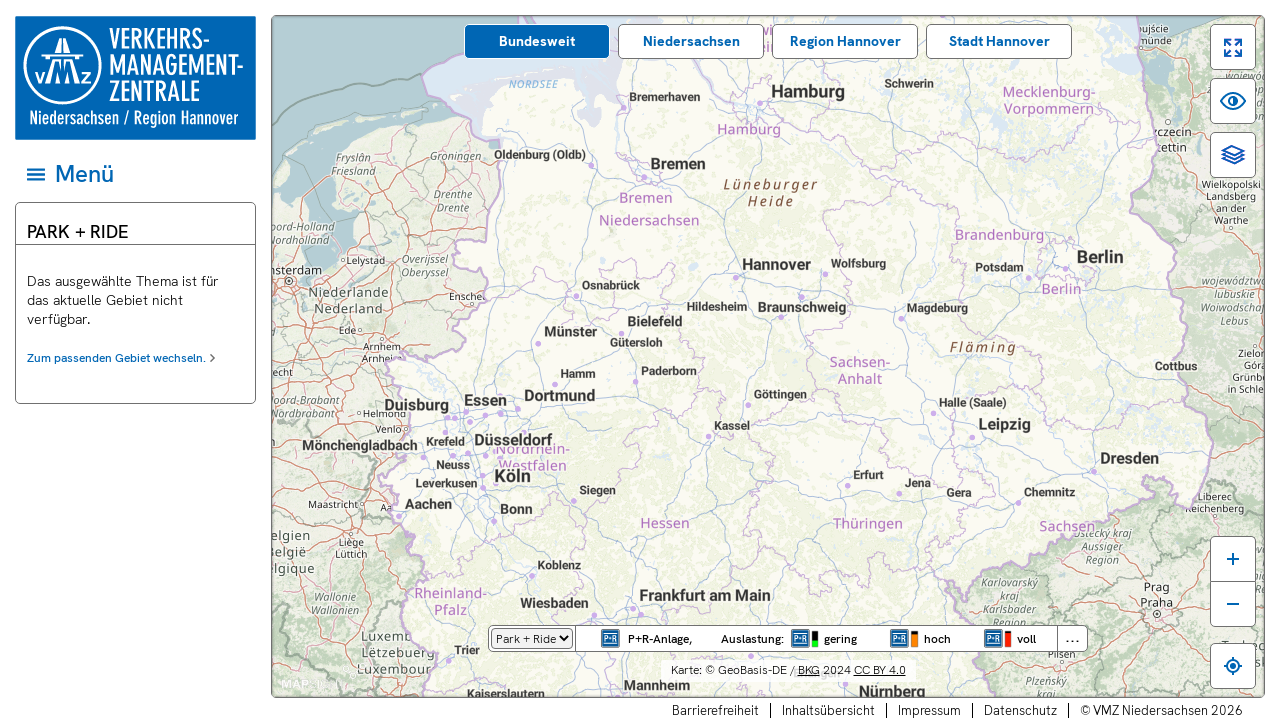

--- FILE ---
content_type: text/html; charset=utf-8
request_url: https://www.vmz-niedersachsen.de/bundesweit/park-und-ride/bennigsen/
body_size: 3475
content:
<!DOCTYPE html>
<html lang="de" class="no-js">
<head>

<meta charset="utf-8">
<!-- 
	VMZ Niedersachsen - TYPO3 / Mapsight - https://neonaut.de - Neonaut GmbH
	========================================================================================================

	This website is powered by TYPO3 - inspiring people to share!
	TYPO3 is a free open source Content Management Framework initially created by Kasper Skaarhoj and licensed under GNU/GPL.
	TYPO3 is copyright 1998-2026 of Kasper Skaarhoj. Extensions are copyright of their respective owners.
	Information and contribution at https://typo3.org/
-->



<title>Startseite | VMZNDS</title>
<meta http-equiv="x-ua-compatible" content="IE=edge" />
<meta name="generator" content="TYPO3 CMS" />
<meta name="description" content="Aktuelle Verkehrsmeldungen, Schulausfälle und Kamerabilder für Niedersachsen und Hannover. " />
<meta name="viewport" content="width=device-width, initial-scale=1.0" />
<meta name="robots" content="index,follow" />
<meta name="keywords" content="Niedersachsen, Schulausfall, Schulausfälle, A2, A1, A7, Autobahn, Verkehrsinformation, Baustellen Verkehrskamera, Verkehrslage, Verkehrsmeldung, Stau, Straßenbaustelle, Straßenzustand, Verkehrsbeeinflussung, Webcam, Autobahn, Bundestraße, Hannover" />
<meta property="og:locale" content="de_DE" />
<meta property="og:description" content="Aktuelle Verkehrsmeldungen, Schulausfälle und Kamerabilder für Niedersachsen und Hannover." />
<meta property="og:title" content="Startseite" />
<meta property="og:site_name" content="VMZ Niedersachsen" />
<meta property="og:type" content="website" />
<meta name="twitter:card" content="summary" />


<noscript><link rel="stylesheet" type="text/css" href="/assets/css/async.1767873763.css" media="all"></noscript>
<link rel="stylesheet" type="text/css" href="/assets/css/main.1767873765.css" media="all">

<style type="text/css">
/*<![CDATA[*/
<!-- 
/*additionalTSFEInlineStyle*/
h1 .vmznds-state--1, 
h2 .vmznds-state--1, 
h3 .vmznds-state--1, 
header .vmznds-state--1, 
.vmznds-situation--tic__shortDesc.vmznds-state.vmznds-state--0 {
  display: inline-block;
}
article.vmznds-ms3-list__main {
  width: 100%;
}
-->
/*]]>*/
</style>



<script src="/assets/js/head.1767873761.js"></script>

<script>
/*<![CDATA[*/
/*TS_inlineJS*/

            nnFeLogin = false;
            document.cookie = 'nnFeLogin=false;path=/;SameSite=Lax';


/*]]>*/
</script>


    <link rel="alternate" type="application/rss+xml" title="Verkehrsmeldungen" href="https://www.vmz-niedersachsen.de/feeds/InfoRss.xml">
    <link rel="alternate" type="application/rss+xml" title="Schulausfälle" href="https://www.vmz-niedersachsen.de/feeds/SchulRss.xml">

    <link rel="apple-touch-icon" sizes="180x180" href="/apple-touch-icon.png?v=M46RPnB3YJ">
    <link rel="icon" type="image/png" sizes="32x32" href="/favicon-32x32.png?v=M46RPnB3YJ">
    <link rel="icon" type="image/png" sizes="16x16" href="/favicon-16x16.png?v=M46RPnB3YJ">
    <link rel="manifest" href="/site.webmanifest?v=M46RPnB3YJ">
    <link rel="mask-icon" href="/safari-pinned-tab.svg?v=M46RPnB3YJ" color="#0066b4">
    <link rel="shortcut icon" href="/favicon.ico?v=M46RPnB3YJ">
    <meta name="apple-mobile-web-app-title" content="VMZ Niedersachsen">
    <meta name="application-name" content="VMZ Niedersachsen">
    <meta name="msapplication-TileColor" content="#ffffff">
    <meta name="theme-color" content="#ffffff">


<link rel="canonical" href="https://www.vmz-niedersachsen.de/bundesweit/park-und-ride/bennigsen/"/>

</head>
<body>














<!-- START: Mapsight embed --><!-- Mapsight SSR inactive -->            <div id="vmznds-mapsight-embed-NjE2MTU2OTQ1" class="vmznds-mapsight-embed"></div>

            <script async defer>
                (function () {
                    document.addEventListener('DOMContentLoaded', function () {
                        /* https://v8.dev/blog/cost-of-javascript-2019#json */
                        var options = JSON.parse('{"magic":{"authorization":{"url":"intern\\/"},"additionalContent":[{"url":"impressum","name":"Impressum","hidden":true,"menu":"Wissenswert"},{"url":"datenschutz","name":"Datenschutz","hidden":true,"menu":"Wissenswert"},{"url":"service","name":"Service","hidden":true,"menu":"Service"},{"url":"wissenswertes","name":"Wissenswert","hidden":true,"menu":"Wissenswert"},{"name":"Z\\u00e4hlerauswertung","menu":"Radverkehr","url":"radverkehr\\/zaehler-auswertungen\\/","hidden":false,"authorization":false},{"name":"Z\\u00e4hlerabfragen","menu":"Radverkehr","url":"radverkehr\\/zaehler-abfrage\\/","hidden":false,"authorization":false},{"name":"Fahrten-Hochrechnung","menu":"Radverkehr","url":"radverkehr\\/nutzung-radnetzes\\/","hidden":false,"authorization":false},{"name":"Stauauswertung","menu":"Service","url":"wissenswertes\\/stauauswertung\\/","hidden":false,"authorization":false},{"name":"Stauprognose","menu":"Service","url":"wissenswertes\\/stauprognose\\/","hidden":false,"authorization":false},{"name":"BikeCitizens-App","menu":"Wissenswert","url":"wissenswertes\\/bikecitizens-app\\/","hidden":false,"authorization":false},{"name":"Griffigkeit","menu":"Wissenswert","url":"wissenswertes\\/griffigkeit\\/","hidden":false,"authorization":false},{"name":"\\u00d6PNV","menu":"Wissenswert","url":"wissenswertes\\/oepnv\\/","hidden":false,"authorization":false},{"name":"Apps zur Navigation","menu":"Wissenswert","url":"wissenswertes\\/apps-zur-navigation\\/","hidden":false,"authorization":false},{"name":"NUNAV-App","menu":"Wissenswert","url":"wissenswertes\\/nunav-app\\/","hidden":false,"authorization":false},{"name":"Messe","menu":"Wissenswert","url":"wissenswertes\\/messe\\/","hidden":false,"authorization":false},{"name":"Digitale Verkehrslenkung","menu":"Wissenswert","url":"wissenswertes\\/digitale-verkehrslenkung\\/","hidden":false,"authorization":false},{"name":"\\u00dcber uns","menu":"Wissenswert","url":"wissenswertes\\/ueber-uns\\/","hidden":false,"authorization":false},{"name":"Erkl\\u00e4rung zur Barrierefreiheit","menu":"Wissenswert","url":"wissenswertes\\/bitv\\/","hidden":false,"authorization":false},{"name":"Kamera-Management","menu":"Intern","url":"intern\\/webcam-management\\/","hidden":true,"authorization":true}],"topics":[{"uri":"navigation","name":"Routenplaner","menu":"Fahren","noArea":true,"type":"prerouting"},{"pageUri":"verkehrslage","uri":"verkehrsmeldungen","name":"Verkehrsmeldungen","pageName":"Verkehrslage","tagFilter":true,"distanceSort":true,"menu":"Fahren"},{"pageUri":"baustellen-aktuell","uri":"baustellen","name":"Baustellen Aktuell","maxArea":"niedersachsen","tagFilter":true,"distanceSort":true,"menu":"Fahren"},{"uri":"baustellen-vorschau","name":"Baustellen Vorschau","maxArea":"niedersachsen","tagFilter":true,"distanceSort":true,"menu":"Fahren"},{"pageUri":"park-und-ride","uri":"park-and-ride2","name":"Park + Ride","miniLegend":"<div class=\\"vmznds-legend vmznds-legend--parking\\"><span><img class=\\"vmznds-legend__icon\\" src=\\"\\/assets\\/img\\/mapsight-icons-svg\\/pundr-plain.svg\\"\\/> P+R-Anlage, <\\/span><span>Auslastung: <img class=\\"vmznds-legend__icon vmznds-legend__icon--pundr\\" src=\\"\\/assets\\/img\\/mapsight-icons-svg\\/pundr-plain.svg\\"><img class=\\"vmznds-legend__icon vmznds-legend__icon--occupation\\" src=\\"\\/assets\\/img\\/parking-dynamic\\/constant_40.png\\"> gering <\\/span><span><img class=\\"vmznds-legend__icon vmznds-legend__icon--pundr\\" src=\\"\\/assets\\/img\\/mapsight-icons-svg\\/pundr-plain.svg\\"><img class=\\"vmznds-legend__icon vmznds-legend__icon--occupation\\" src=\\"\\/assets\\/img\\/parking-dynamic\\/constant_80.png\\"> hoch <\\/span><span><img class=\\"vmznds-legend__icon vmznds-legend__icon--pundr\\" src=\\"\\/assets\\/img\\/mapsight-icons-svg\\/pundr-plain.svg\\"><img class=\\"vmznds-legend__icon vmznds-legend__icon--occupation\\" src=\\"\\/assets\\/img\\/parking-dynamic\\/constant_90.png\\"> voll <\\/span><\\/div>","menu":"Parken","maxArea":"region-hannover","distanceSort":true,"deepLinks":true,"bigMobile":true},{"pageUri":"parkleitsystem-city","uri":"parking","name":"Parkh\\u00e4user Hannover City","menu":"Parken","maxArea":"stadt-hannover","deepLinks":true,"marginal":"Bitte ber\\u00fccksichtigen Sie <br \\/>auch die P+R Anlagen <br \\/>in der Region Hannover<br><a onclick=\\"window.vmznds.goPundR();return false;\\" class=\\"vmznds-list__more-link\\" href=\\"\\/region-hannover\\/park-und-ride\\/\\">mehr ...<\\/a>"},{"pageUri":"parkhaeuser","uri":"parking","name":"Parkh\\u00e4user","menu":"Parken","maxArea":"region-hannover","distanceSort":true,"hidden":true,"deepLinks":true},{"pageUri":"bike-und-ride","uri":"bike-and-ride","name":"Bike + Ride","menu":"Radverkehr","maxArea":"region-hannover","distanceSort":true,"deepLinks":true,"bigMobile":false},{"uri":"radzaehler","name":"Z\\u00e4hlstellen\\u00fcbersicht","menu":"Radverkehr","maxArea":"niedersachsen","deepLinks":true,"bigMobile":true,"distanceSort":true},{"pageUri":"verkehrskameras","uri":"webcams","name":"Verkehrskameras","menu":"Fahren","maxArea":"region-hannover","type":"cameras","bigMobile":true,"deepLinks":true,"detailsMarginalOLD":"Die Blickrichtungen dienen als Referenz, damit Sie die aktuelle Orientierung der Kamera feststellen k\\u00f6nnen.","marginalOLD":"Die Kamerabilder werden automatisch aktualisiert. Aus Gr\\u00fcnden des Datenschutzes wurde die Aufl\\u00f6sung der Kamerabilder verringert.<br \\/>Wir bitten um Verst\\u00e4ndnis.","marginal":"Aufgrund der aktuellen Entwicklungen in Europa haben sich die Betreiber entschlossen, die WebCam-Bilder bis auf Weiteres zu deaktivieren.","detailsMarginal":"Aufgrund der aktuellen Entwicklungen in Europa haben sich die Betreiber entschlossen, die WebCam-Bilder bis auf Weiteres zu deaktivieren."},{"pageUri":"schulausfall","uri":"niedersachsen-schulausfall","name":"Schulausf\\u00e4lle","distanceSort":true,"menu":"Service","noArea":"true","type":"school","marginalDEAKTIVIERT":"Die VMZ Niedersachsen\\/Region Hannover weist darauf hin, dass beh\\u00f6rdlich gemeldete Schulausf\\u00e4lle ausschlie\\u00dflich auf der Internetseite www.vmz-niedersachsen.de und in den Verkehrsnachrichten der f\\u00fcr Niedersachsen zust\\u00e4ndigen Runfunksender verbreitet werden.<br \\/>Etwaige Schulausf\\u00e4lle, die Sie in Blogs, bei Twitter oder Facebook finden, sind von Dritten eingestellt und als nicht autorisiert anzusehen."},{"uri":"eilmeldungen","name":"Eilmeldung","pageName":"Eilmeldungen","menu":"Service","hidden":true,"noArea":true,"type":"urgent"},{"uri":"umwelt-info","name":"Verkehr \\u0026 Umwelt","menu":"Service","hidden":true,"noArea":true,"type":"info_green"},{"uri":"information","name":"Information","menu":"Service","hidden":true,"noArea":true,"type":"info_blue"},{"uri":"veranstaltungen","pageUri":"veranstaltungen","url":"\\/api\\/veranstaltungen.geojson","name":"Veranstaltungen","distanceSort":false,"menu":"Service","noArea":true,"deepContent":true,"type":"contentlist"},{"uri":"nachricht","url":"nachricht.geojson","name":"Nachricht","menu":"Service","hidden":true,"noArea":true,"deepContent":true,"type":"contentsum"}],"warnings":[]},"hostname":"www.vmz-niedersachsen.de","queryString":"page-uri=bundesweit\\/park-und-ride\\/bennigsen\\/","state":{"app":{"view":"fullscreen"}},"uri":"bundesweit\\/park-und-ride\\/bennigsen\\/"}');

                        mapsightUi.embed(
                            document.getElementById('vmznds-mapsight-embed-NjE2MTU2OTQ1'),
                            options
                        );
                    });
                })();
            </script>

            <!-- END: Mapsight embed --><!-- cold cache -->

<script src="/assets/js/libs.1767873765.js"></script>
<script src="/assets/js/app.1767873799.js"></script>



</body>
</html>

--- FILE ---
content_type: text/css; charset=utf-8
request_url: https://www.vmz-niedersachsen.de/assets/css/main.1767873765.css
body_size: 24393
content:
/** @neonaut/nn_vmznds_base - v2.0.5 - 2026-01-08T12:02 @ production */
/*! PhotoSwipe main CSS by Dmitry Semenov | photoswipe.com | MIT license */.flatpickr-calendar{-webkit-animation:none;animation:none;background:transparent;background:#fff;border:0;border-radius:5px;-webkit-box-shadow:1px 0 0 #e6e6e6,-1px 0 0 #e6e6e6,0 1px 0 #e6e6e6,0 -1px 0 #e6e6e6,0 3px 13px rgba(0,0,0,.08);box-shadow:1px 0 0 #e6e6e6,-1px 0 0 #e6e6e6,0 1px 0 #e6e6e6,0 -1px 0 #e6e6e6,0 3px 13px rgba(0,0,0,.08);-webkit-box-sizing:border-box;box-sizing:border-box;direction:ltr;display:none;font-size:14px;line-height:24px;opacity:0;padding:0;position:absolute;text-align:center;-ms-touch-action:manipulation;touch-action:manipulation;visibility:hidden;width:307.875px}.flatpickr-calendar.inline,.flatpickr-calendar.open{max-height:640px;opacity:1;visibility:visible}.flatpickr-calendar.open{display:inline-block;z-index:99999}.flatpickr-calendar.animate.open{-webkit-animation:fpFadeInDown .3s cubic-bezier(.23,1,.32,1);animation:fpFadeInDown .3s cubic-bezier(.23,1,.32,1)}.flatpickr-calendar.inline{display:block;position:relative;top:2px}.flatpickr-calendar.static{position:absolute;top:calc(100% + 2px)}.flatpickr-calendar.static.open{display:block;z-index:999}.flatpickr-calendar.multiMonth .flatpickr-days .dayContainer:nth-child(n+1) .flatpickr-day.inRange:nth-child(7n+7){-webkit-box-shadow:none!important;box-shadow:none!important}.flatpickr-calendar.multiMonth .flatpickr-days .dayContainer:nth-child(n+2) .flatpickr-day.inRange:nth-child(7n+1){-webkit-box-shadow:-2px 0 0 #e6e6e6,5px 0 0 #e6e6e6;box-shadow:-2px 0 0 #e6e6e6,5px 0 0 #e6e6e6}.flatpickr-calendar .hasTime .dayContainer,.flatpickr-calendar .hasWeeks .dayContainer{border-bottom:0;border-bottom-left-radius:0;border-bottom-right-radius:0}.flatpickr-calendar .hasWeeks .dayContainer{border-left:0}.flatpickr-calendar.hasTime .flatpickr-time{border-top:1px solid #e6e6e6;height:40px}.flatpickr-calendar.noCalendar.hasTime .flatpickr-time{height:auto}.flatpickr-calendar:after,.flatpickr-calendar:before{border:solid transparent;content:"";display:block;height:0;left:22px;pointer-events:none;position:absolute;width:0}.flatpickr-calendar.arrowRight:after,.flatpickr-calendar.arrowRight:before,.flatpickr-calendar.rightMost:after,.flatpickr-calendar.rightMost:before{left:auto;right:22px}.flatpickr-calendar.arrowCenter:after,.flatpickr-calendar.arrowCenter:before{left:50%;right:50%}.flatpickr-calendar:before{border-width:5px;margin:0 -5px}.flatpickr-calendar:after{border-width:4px;margin:0 -4px}.flatpickr-calendar.arrowTop:after,.flatpickr-calendar.arrowTop:before{bottom:100%}.flatpickr-calendar.arrowTop:before{border-bottom-color:#e6e6e6}.flatpickr-calendar.arrowTop:after{border-bottom-color:#fff}.flatpickr-calendar.arrowBottom:after,.flatpickr-calendar.arrowBottom:before{top:100%}.flatpickr-calendar.arrowBottom:before{border-top-color:#e6e6e6}.flatpickr-calendar.arrowBottom:after{border-top-color:#fff}.flatpickr-calendar:focus{outline:0}.flatpickr-wrapper{display:inline-block;position:relative}.flatpickr-months{display:-webkit-box;display:-webkit-flex;display:-ms-flexbox;display:flex}.flatpickr-months .flatpickr-month{-webkit-box-flex:1;background:transparent;-webkit-flex:1;-ms-flex:1;flex:1;line-height:1;overflow:hidden;position:relative;text-align:center}.flatpickr-months .flatpickr-month,.flatpickr-months .flatpickr-next-month,.flatpickr-months .flatpickr-prev-month{fill:rgba(0,0,0,.9);color:rgba(0,0,0,.9);height:34px;-webkit-user-select:none;-moz-user-select:none;-ms-user-select:none;user-select:none}.flatpickr-months .flatpickr-next-month,.flatpickr-months .flatpickr-prev-month{cursor:pointer;padding:10px;position:absolute;text-decoration:none;top:0;z-index:3}.flatpickr-months .flatpickr-next-month.flatpickr-disabled,.flatpickr-months .flatpickr-prev-month.flatpickr-disabled{display:none}.flatpickr-months .flatpickr-next-month i,.flatpickr-months .flatpickr-prev-month i{position:relative}.flatpickr-months .flatpickr-next-month.flatpickr-prev-month,.flatpickr-months .flatpickr-prev-month.flatpickr-prev-month{left:0}.flatpickr-months .flatpickr-next-month.flatpickr-next-month,.flatpickr-months .flatpickr-prev-month.flatpickr-next-month{right:0}.flatpickr-months .flatpickr-next-month:hover,.flatpickr-months .flatpickr-prev-month:hover{color:#959ea9}.flatpickr-months .flatpickr-next-month:hover svg,.flatpickr-months .flatpickr-prev-month:hover svg{fill:#f64747}.flatpickr-months .flatpickr-next-month svg,.flatpickr-months .flatpickr-prev-month svg{height:14px;width:14px}.flatpickr-months .flatpickr-next-month svg path,.flatpickr-months .flatpickr-prev-month svg path{fill:inherit;-webkit-transition:fill .1s;transition:fill .1s}.numInputWrapper{height:auto;position:relative}.numInputWrapper input,.numInputWrapper span{display:inline-block}.numInputWrapper input{width:100%}.numInputWrapper input::-ms-clear{display:none}.numInputWrapper input::-webkit-inner-spin-button,.numInputWrapper input::-webkit-outer-spin-button{-webkit-appearance:none;margin:0}.numInputWrapper span{border:1px solid rgba(57,57,57,.15);-webkit-box-sizing:border-box;box-sizing:border-box;cursor:pointer;height:50%;line-height:50%;opacity:0;padding:0 4px 0 2px;position:absolute;right:0;width:14px}.numInputWrapper span:hover{background:rgba(0,0,0,.1)}.numInputWrapper span:active{background:rgba(0,0,0,.2)}.numInputWrapper span:after{content:"";display:block;position:absolute}.numInputWrapper span.arrowUp{border-bottom:0;top:0}.numInputWrapper span.arrowUp:after{border-bottom:4px solid rgba(57,57,57,.6);border-left:4px solid transparent;border-right:4px solid transparent;top:26%}.numInputWrapper span.arrowDown{top:50%}.numInputWrapper span.arrowDown:after{border-left:4px solid transparent;border-right:4px solid transparent;border-top:4px solid rgba(57,57,57,.6);top:40%}.numInputWrapper span svg{height:auto;width:inherit}.numInputWrapper span svg path{fill:rgba(0,0,0,.5)}.numInputWrapper:hover{background:rgba(0,0,0,.05)}.numInputWrapper:hover span{opacity:1}.flatpickr-current-month{color:inherit;display:inline-block;font-size:135%;font-weight:300;height:34px;left:12.5%;line-height:inherit;line-height:1;padding:7.48px 0 0;position:absolute;text-align:center;-webkit-transform:translateZ(0);transform:translateZ(0);width:75%}.flatpickr-current-month span.cur-month{color:inherit;display:inline-block;font-family:inherit;font-weight:700;margin-left:.5ch;padding:0}.flatpickr-current-month span.cur-month:hover{background:rgba(0,0,0,.05)}.flatpickr-current-month .numInputWrapper{display:inline-block;width:6ch;width:7ch\0}.flatpickr-current-month .numInputWrapper span.arrowUp:after{border-bottom-color:rgba(0,0,0,.9)}.flatpickr-current-month .numInputWrapper span.arrowDown:after{border-top-color:rgba(0,0,0,.9)}.flatpickr-current-month input.cur-year{-webkit-appearance:textfield;-moz-appearance:textfield;appearance:textfield;background:transparent;border:0;border-radius:0;-webkit-box-sizing:border-box;box-sizing:border-box;color:inherit;cursor:text;display:inline-block;font-family:inherit;font-size:inherit;font-weight:300;height:auto;line-height:inherit;margin:0;padding:0 0 0 .5ch;vertical-align:initial}.flatpickr-current-month input.cur-year:focus{outline:0}.flatpickr-current-month input.cur-year[disabled],.flatpickr-current-month input.cur-year[disabled]:hover{background:transparent;color:rgba(0,0,0,.5);font-size:100%;pointer-events:none}.flatpickr-current-month .flatpickr-monthDropdown-months{appearance:menulist;-webkit-appearance:menulist;-moz-appearance:menulist;background:transparent;border:none;border-radius:0;box-sizing:border-box;-webkit-box-sizing:border-box;color:inherit;cursor:pointer;font-family:inherit;font-size:inherit;font-weight:300;height:auto;line-height:inherit;margin:-1px 0 0;outline:none;padding:0 0 0 .5ch;position:relative;vertical-align:initial;width:auto}.flatpickr-current-month .flatpickr-monthDropdown-months:active,.flatpickr-current-month .flatpickr-monthDropdown-months:focus{outline:none}.flatpickr-current-month .flatpickr-monthDropdown-months:hover{background:rgba(0,0,0,.05)}.flatpickr-current-month .flatpickr-monthDropdown-months .flatpickr-monthDropdown-month{background-color:transparent;outline:none;padding:0}.flatpickr-weekdays{-webkit-box-align:center;-ms-flex-align:center;-webkit-align-items:center;align-items:center;background:transparent;height:28px;overflow:hidden;text-align:center;width:100%}.flatpickr-weekdays,.flatpickr-weekdays .flatpickr-weekdaycontainer{display:-webkit-box;display:-webkit-flex;display:-ms-flexbox;display:flex}.flatpickr-weekdays .flatpickr-weekdaycontainer,span.flatpickr-weekday{-webkit-box-flex:1;-webkit-flex:1;-ms-flex:1;flex:1}span.flatpickr-weekday{background:transparent;color:rgba(0,0,0,.54);cursor:default;display:block;font-size:90%;font-weight:bolder;line-height:1;margin:0;text-align:center}.dayContainer,.flatpickr-weeks{padding:1px 0 0}.flatpickr-days{-webkit-box-align:start;-ms-flex-align:start;-webkit-align-items:flex-start;align-items:flex-start;display:-webkit-box;display:-webkit-flex;display:-ms-flexbox;display:flex;overflow:hidden;position:relative;width:307.875px}.flatpickr-days:focus{outline:0}.dayContainer{-ms-flex-pack:justify;-webkit-box-sizing:border-box;box-sizing:border-box;display:inline-block;display:-ms-flexbox;display:-webkit-box;display:-webkit-flex;display:flex;-webkit-flex-wrap:wrap;flex-wrap:wrap;-ms-flex-wrap:wrap;-webkit-justify-content:space-around;justify-content:space-around;max-width:307.875px;min-width:307.875px;opacity:1;outline:0;padding:0;text-align:left;-webkit-transform:translateZ(0);transform:translateZ(0);width:307.875px}.dayContainer+.dayContainer{-webkit-box-shadow:-1px 0 0 #e6e6e6;box-shadow:-1px 0 0 #e6e6e6}.flatpickr-day{-ms-flex-preferred-size:14.2857143%;-webkit-box-pack:center;-ms-flex-pack:center;background:none;border:1px solid transparent;border-radius:150px;-webkit-box-sizing:border-box;box-sizing:border-box;color:#393939;cursor:pointer;display:inline-block;-webkit-flex-basis:14.2857143%;flex-basis:14.2857143%;font-weight:400;height:39px;-webkit-justify-content:center;justify-content:center;line-height:39px;margin:0;max-width:39px;position:relative;text-align:center;width:14.2857143%}.flatpickr-day.inRange,.flatpickr-day.nextMonthDay.inRange,.flatpickr-day.nextMonthDay.today.inRange,.flatpickr-day.nextMonthDay:focus,.flatpickr-day.nextMonthDay:hover,.flatpickr-day.prevMonthDay.inRange,.flatpickr-day.prevMonthDay.today.inRange,.flatpickr-day.prevMonthDay:focus,.flatpickr-day.prevMonthDay:hover,.flatpickr-day.today.inRange,.flatpickr-day:focus,.flatpickr-day:hover{background:#e6e6e6;border-color:#e6e6e6;cursor:pointer;outline:0}.flatpickr-day.today{border-color:#959ea9}.flatpickr-day.today:focus,.flatpickr-day.today:hover{background:#959ea9;border-color:#959ea9;color:#fff}.flatpickr-day.endRange,.flatpickr-day.endRange.inRange,.flatpickr-day.endRange.nextMonthDay,.flatpickr-day.endRange.prevMonthDay,.flatpickr-day.endRange:focus,.flatpickr-day.endRange:hover,.flatpickr-day.selected,.flatpickr-day.selected.inRange,.flatpickr-day.selected.nextMonthDay,.flatpickr-day.selected.prevMonthDay,.flatpickr-day.selected:focus,.flatpickr-day.selected:hover,.flatpickr-day.startRange,.flatpickr-day.startRange.inRange,.flatpickr-day.startRange.nextMonthDay,.flatpickr-day.startRange.prevMonthDay,.flatpickr-day.startRange:focus,.flatpickr-day.startRange:hover{background:#569ff7;border-color:#569ff7;-webkit-box-shadow:none;box-shadow:none;color:#fff}.flatpickr-day.endRange.startRange,.flatpickr-day.selected.startRange,.flatpickr-day.startRange.startRange{border-radius:50px 0 0 50px}.flatpickr-day.endRange.endRange,.flatpickr-day.selected.endRange,.flatpickr-day.startRange.endRange{border-radius:0 50px 50px 0}.flatpickr-day.endRange.startRange+.endRange:not(:nth-child(7n+1)),.flatpickr-day.selected.startRange+.endRange:not(:nth-child(7n+1)),.flatpickr-day.startRange.startRange+.endRange:not(:nth-child(7n+1)){-webkit-box-shadow:-10px 0 0 #569ff7;box-shadow:-10px 0 0 #569ff7}.flatpickr-day.endRange.startRange.endRange,.flatpickr-day.selected.startRange.endRange,.flatpickr-day.startRange.startRange.endRange{border-radius:50px}.flatpickr-day.inRange{border-radius:0;-webkit-box-shadow:-5px 0 0 #e6e6e6,5px 0 0 #e6e6e6;box-shadow:-5px 0 0 #e6e6e6,5px 0 0 #e6e6e6}.flatpickr-day.flatpickr-disabled,.flatpickr-day.flatpickr-disabled:hover,.flatpickr-day.nextMonthDay,.flatpickr-day.notAllowed,.flatpickr-day.notAllowed.nextMonthDay,.flatpickr-day.notAllowed.prevMonthDay,.flatpickr-day.prevMonthDay{background:transparent;border-color:transparent;color:rgba(57,57,57,.3);cursor:default}.flatpickr-day.flatpickr-disabled,.flatpickr-day.flatpickr-disabled:hover{color:rgba(57,57,57,.1);cursor:not-allowed}.flatpickr-day.week.selected{border-radius:0;-webkit-box-shadow:-5px 0 0 #569ff7,5px 0 0 #569ff7;box-shadow:-5px 0 0 #569ff7,5px 0 0 #569ff7}.flatpickr-day.hidden{visibility:hidden}.rangeMode .flatpickr-day{margin-top:1px}.flatpickr-weekwrapper{float:left}.flatpickr-weekwrapper .flatpickr-weeks{-webkit-box-shadow:1px 0 0 #e6e6e6;box-shadow:1px 0 0 #e6e6e6;padding:0 12px}.flatpickr-weekwrapper .flatpickr-weekday{float:none;line-height:28px;width:100%}.flatpickr-weekwrapper span.flatpickr-day,.flatpickr-weekwrapper span.flatpickr-day:hover{background:transparent;border:none;color:rgba(57,57,57,.3);cursor:default;display:block;max-width:none;width:100%}.flatpickr-innerContainer{display:block;display:-webkit-box;display:-webkit-flex;display:-ms-flexbox;display:flex;overflow:hidden}.flatpickr-innerContainer,.flatpickr-rContainer{-webkit-box-sizing:border-box;box-sizing:border-box}.flatpickr-rContainer{display:inline-block;padding:0}.flatpickr-time{-webkit-box-sizing:border-box;box-sizing:border-box;display:block;display:-webkit-box;display:-webkit-flex;display:-ms-flexbox;display:flex;height:0;line-height:40px;max-height:40px;outline:0;overflow:hidden;text-align:center}.flatpickr-time:after{clear:both;content:"";display:table}.flatpickr-time .numInputWrapper{-webkit-box-flex:1;-webkit-flex:1;-ms-flex:1;flex:1;float:left;height:40px;width:40%}.flatpickr-time .numInputWrapper span.arrowUp:after{border-bottom-color:#393939}.flatpickr-time .numInputWrapper span.arrowDown:after{border-top-color:#393939}.flatpickr-time.hasSeconds .numInputWrapper{width:26%}.flatpickr-time.time24hr .numInputWrapper{width:49%}.flatpickr-time input{-webkit-appearance:textfield;-moz-appearance:textfield;appearance:textfield;background:transparent;border:0;border-radius:0;-webkit-box-shadow:none;box-shadow:none;-webkit-box-sizing:border-box;box-sizing:border-box;color:#393939;font-size:14px;height:inherit;line-height:inherit;margin:0;padding:0;position:relative;text-align:center}.flatpickr-time input.flatpickr-hour{font-weight:700}.flatpickr-time input.flatpickr-minute,.flatpickr-time input.flatpickr-second{font-weight:400}.flatpickr-time input:focus{border:0;outline:0}.flatpickr-time .flatpickr-am-pm,.flatpickr-time .flatpickr-time-separator{-ms-flex-item-align:center;-webkit-align-self:center;align-self:center;color:#393939;float:left;font-weight:700;height:inherit;line-height:inherit;-webkit-user-select:none;-moz-user-select:none;-ms-user-select:none;user-select:none;width:2%}.flatpickr-time .flatpickr-am-pm{cursor:pointer;font-weight:400;outline:0;text-align:center;width:18%}.flatpickr-time .flatpickr-am-pm:focus,.flatpickr-time .flatpickr-am-pm:hover,.flatpickr-time input:focus,.flatpickr-time input:hover{background:#eee}.flatpickr-input[readonly]{cursor:pointer}@-webkit-keyframes fpFadeInDown{0%{opacity:0;-webkit-transform:translate3d(0,-20px,0);transform:translate3d(0,-20px,0)}to{opacity:1;-webkit-transform:translateZ(0);transform:translateZ(0)}}@keyframes fpFadeInDown{0%{opacity:0;-webkit-transform:translate3d(0,-20px,0);transform:translate3d(0,-20px,0)}to{opacity:1;-webkit-transform:translateZ(0);transform:translateZ(0)}}.flatpickr-confirm{align-items:center;background:rgba(0,0,0,.06);cursor:pointer;display:flex;height:40px;justify-content:center;max-height:0;visibility:hidden}.flatpickr-confirm svg path{fill:inherit}.flatpickr-confirm.darkTheme{fill:#fff;color:#fff}.flatpickr-confirm.visible{max-height:40px;visibility:visible}.flatpickr-monthSelect-months{flex-wrap:wrap;margin:10px 1px 3px}.flatpickr-monthSelect-month{-webkit-box-pack:center;-ms-flex-pack:center;background:none;border:1px solid transparent;border-radius:4px;-webkit-box-sizing:border-box;box-sizing:border-box;color:#393939;cursor:pointer;display:inline-block;font-weight:400;justify-content:center;-webkit-justify-content:center;margin:.5px;padding:10px;position:relative;text-align:center;width:33%}.flatpickr-monthSelect-month.flatpickr-disabled{color:#eee}.flatpickr-monthSelect-month.flatpickr-disabled:focus,.flatpickr-monthSelect-month.flatpickr-disabled:hover{background:none!important;cursor:not-allowed}.flatpickr-monthSelect-theme-dark{background:#3f4458}.flatpickr-monthSelect-theme-dark .flatpickr-current-month input.cur-year{color:#fff}.flatpickr-monthSelect-theme-dark .flatpickr-months .flatpickr-next-month,.flatpickr-monthSelect-theme-dark .flatpickr-months .flatpickr-prev-month{fill:#fff;color:#fff}.flatpickr-monthSelect-theme-dark .flatpickr-monthSelect-month{color:hsla(0,0%,100%,.95)}.flatpickr-monthSelect-month.today{border-color:#959ea9}.flatpickr-monthSelect-month.inRange,.flatpickr-monthSelect-month.inRange.today,.flatpickr-monthSelect-month:focus,.flatpickr-monthSelect-month:hover{background:#e6e6e6;border-color:#e6e6e6;cursor:pointer;outline:0}.flatpickr-monthSelect-theme-dark .flatpickr-monthSelect-month.inRange,.flatpickr-monthSelect-theme-dark .flatpickr-monthSelect-month:focus,.flatpickr-monthSelect-theme-dark .flatpickr-monthSelect-month:hover{background:#646c8c;border-color:#646c8c}.flatpickr-monthSelect-month.today:focus,.flatpickr-monthSelect-month.today:hover{background:#959ea9;border-color:#959ea9;color:#fff}.flatpickr-monthSelect-month.endRange,.flatpickr-monthSelect-month.selected,.flatpickr-monthSelect-month.startRange{background-color:#569ff7;border-color:#569ff7;box-shadow:none;color:#fff}.flatpickr-monthSelect-month.startRange{border-radius:50px 0 0 50px}.flatpickr-monthSelect-month.endRange{border-radius:0 50px 50px 0}.flatpickr-monthSelect-month.startRange.endRange{border-radius:50px}.flatpickr-monthSelect-month.inRange{border-radius:0;box-shadow:-5px 0 0 #e6e6e6,5px 0 0 #e6e6e6}.flatpickr-monthSelect-theme-dark .flatpickr-monthSelect-month.endRange,.flatpickr-monthSelect-theme-dark .flatpickr-monthSelect-month.selected,.flatpickr-monthSelect-theme-dark .flatpickr-monthSelect-month.startRange{background:#80cbc4;border-color:#80cbc4;-webkit-box-shadow:none;box-shadow:none;color:#fff}/*! normalize.css v8.0.1 | MIT License | github.com/necolas/normalize.css */html{line-height:1.15}body{margin:0}main{display:block}h1{font-size:2em;margin:.67em 0}hr{box-sizing:content-box;height:0;overflow:visible}pre{font-family:monospace,monospace;font-size:1em}a{background-color:transparent}abbr[title]{border-bottom:none;text-decoration:underline;text-decoration:underline dotted}b,strong{font-weight:bolder}code,kbd,samp{font-family:monospace,monospace;font-size:1em}small{font-size:80%}sub,sup{font-size:75%;line-height:0;position:relative;vertical-align:baseline}sub{bottom:-.25em}sup{top:-.5em}img{border-style:none}button,input,optgroup,select,textarea{font-family:inherit;font-size:100%;line-height:1.15;margin:0}button,input{overflow:visible}button,select{text-transform:none}[type=button],[type=reset],[type=submit],button{-webkit-appearance:button}[type=button]::-moz-focus-inner,[type=reset]::-moz-focus-inner,[type=submit]::-moz-focus-inner,button::-moz-focus-inner{border-style:none;padding:0}[type=button]:-moz-focusring,[type=reset]:-moz-focusring,[type=submit]:-moz-focusring,button:-moz-focusring{outline:1px dotted ButtonText}fieldset{padding:.35em .75em .625em}legend{box-sizing:border-box;color:inherit;display:table;max-width:100%;padding:0;white-space:normal}progress{vertical-align:baseline}textarea{overflow:auto}[type=checkbox],[type=radio]{box-sizing:border-box;padding:0}[type=number]::-webkit-inner-spin-button,[type=number]::-webkit-outer-spin-button{height:auto}[type=search]{-webkit-appearance:textfield;outline-offset:-2px}[type=search]::-webkit-search-decoration{-webkit-appearance:none}::-webkit-file-upload-button{-webkit-appearance:button;font:inherit}details{display:block}summary{display:list-item}.pswp,[hidden],template{display:none}.pswp{-webkit-text-size-adjust:100%;-webkit-backface-visibility:hidden;height:100%;left:0;outline:none;overflow:hidden;position:absolute;top:0;-ms-touch-action:none;touch-action:none;width:100%;z-index:1500}.pswp *{box-sizing:border-box}.pswp img{max-width:none}.pswp--animate_opacity{opacity:.001;transition:opacity 333ms cubic-bezier(.4,0,.22,1);will-change:opacity}.pswp--open{display:block}.pswp--zoom-allowed .pswp__img{cursor:-webkit-zoom-in;cursor:-moz-zoom-in;cursor:zoom-in}.pswp--zoomed-in .pswp__img{cursor:-webkit-grab;cursor:-moz-grab;cursor:grab}.pswp--dragging .pswp__img{cursor:-webkit-grabbing;cursor:-moz-grabbing;cursor:grabbing}.pswp__bg{-webkit-backface-visibility:hidden;background:#000;opacity:0;transform:translateZ(0)}.pswp__bg,.pswp__scroll-wrap{height:100%;left:0;position:absolute;top:0;width:100%}.pswp__scroll-wrap{overflow:hidden}.pswp__container,.pswp__zoom-wrap{bottom:0;left:0;position:absolute;right:0;top:0;-ms-touch-action:none;touch-action:none}.pswp__container,.pswp__img{-webkit-tap-highlight-color:rgba(0,0,0,0);-webkit-touch-callout:none;-webkit-user-select:none;-moz-user-select:none;user-select:none}.pswp__zoom-wrap{position:absolute;-webkit-transform-origin:left top;-moz-transform-origin:left top;-ms-transform-origin:left top;transform-origin:left top;transition:transform 333ms cubic-bezier(.4,0,.22,1);width:100%}.pswp__bg{transition:opacity 333ms cubic-bezier(.4,0,.22,1);will-change:opacity}.pswp--animated-in .pswp__bg,.pswp--animated-in .pswp__zoom-wrap{-webkit-transition:none;transition:none}.pswp__container,.pswp__zoom-wrap{-webkit-backface-visibility:hidden}.pswp__item{bottom:0;overflow:hidden;right:0}.pswp__img,.pswp__item{left:0;position:absolute;top:0}.pswp__img{height:auto;width:auto}.pswp__img--placeholder{-webkit-backface-visibility:hidden}.pswp__img--placeholder--blank{background:#222}.pswp--ie .pswp__img{height:auto!important;left:0;top:0;width:100%!important}.pswp__error-msg{color:#ccc;font-size:14px;left:0;line-height:16px;margin-top:-8px;position:absolute;text-align:center;top:50%;width:100%}.pswp__error-msg a{color:#ccc;text-decoration:underline}/*! PhotoSwipe Default UI CSS by Dmitry Semenov | photoswipe.com | MIT license */.pswp__button{-webkit-appearance:none;background:none;border:0;box-shadow:none;cursor:pointer;display:block;float:right;height:44px;margin:0;opacity:.75;overflow:visible;padding:0;position:relative;transition:opacity .2s;width:44px}.pswp__button:focus,.pswp__button:hover{opacity:1}.pswp__button:active{opacity:.9;outline:none}.pswp__button::-moz-focus-inner{border:0;padding:0}.pswp__ui--over-close .pswp__button--close{opacity:1}.pswp__button,.pswp__button--arrow--left:before,.pswp__button--arrow--right:before{background:url(/assets/img/photoswipe/default-skin.png) 0 0 no-repeat;background-size:264px 88px;height:44px;width:44px}@media (-webkit-min-device-pixel-ratio:1.1),(min-resolution:1.1dppx),(min-resolution:105dpi){.pswp--svg .pswp__button,.pswp--svg .pswp__button--arrow--left:before,.pswp--svg .pswp__button--arrow--right:before{background-image:url(/assets/img/photoswipe/default-skin.svg)}.pswp--svg .pswp__button--arrow--left,.pswp--svg .pswp__button--arrow--right{background:none}}.pswp__button--close{background-position:0 -44px}.pswp__button--share{background-position:-44px -44px}.pswp__button--fs{display:none}.pswp--supports-fs .pswp__button--fs{display:block}.pswp--fs .pswp__button--fs{background-position:-44px 0}.pswp__button--zoom{background-position:-88px 0;display:none}.pswp--zoom-allowed .pswp__button--zoom{display:block}.pswp--zoomed-in .pswp__button--zoom{background-position:-132px 0}.pswp--touch .pswp__button--arrow--left,.pswp--touch .pswp__button--arrow--right{visibility:hidden}.pswp__button--arrow--left,.pswp__button--arrow--right{background:none;height:100px;margin-top:-50px;position:absolute;top:50%;width:70px}.pswp__button--arrow--left{left:0}.pswp__button--arrow--right{right:0}.pswp__button--arrow--left:before,.pswp__button--arrow--right:before{background-color:rgba(0,0,0,.3);content:"";height:30px;position:absolute;top:35px;width:32px}.pswp__button--arrow--left:before{background-position:-138px -44px;left:6px}.pswp__button--arrow--right:before{background-position:-94px -44px;right:6px}.pswp__counter,.pswp__share-modal{-webkit-user-select:none;-moz-user-select:none;user-select:none}.pswp__share-modal{-webkit-backface-visibility:hidden;background:rgba(0,0,0,.5);display:block;height:100%;left:0;opacity:0;padding:10px;position:absolute;top:0;transition:opacity .25s ease-out;width:100%;will-change:opacity;z-index:1600}.pswp__share-modal--hidden{display:none}.pswp__share-tooltip{-webkit-backface-visibility:hidden;background:#fff;border-radius:2px;box-shadow:0 2px 5px rgba(0,0,0,.25);display:block;position:absolute;right:44px;top:56px;transform:translateY(6px);transition:transform .25s;width:auto;will-change:transform;z-index:1620}.pswp__share-tooltip a{display:block;font-size:14px;line-height:18px;padding:8px 12px}.pswp__share-tooltip a,.pswp__share-tooltip a:hover{color:#000;text-decoration:none}.pswp__share-tooltip a:first-child{border-radius:2px 2px 0 0}.pswp__share-tooltip a:last-child{border-radius:0 0 2px 2px}.pswp__share-modal--fade-in{opacity:1}.pswp__share-modal--fade-in .pswp__share-tooltip{transform:translateY(0)}.pswp--touch .pswp__share-tooltip a{padding:16px 12px}a.pswp__share--facebook:before{border:6px solid transparent;border-bottom-color:#fff;content:"";display:block;height:0;-webkit-pointer-events:none;-moz-pointer-events:none;pointer-events:none;position:absolute;right:15px;top:-12px;width:0}a.pswp__share--facebook:hover{background:#3e5c9a;color:#fff}a.pswp__share--facebook:hover:before{border-bottom-color:#3e5c9a}a.pswp__share--twitter:hover{background:#55acee;color:#fff}a.pswp__share--pinterest:hover{background:#ccc;color:#ce272d}a.pswp__share--download:hover{background:#ddd}.pswp__counter{color:#fff;font-size:13px;height:44px;left:0;line-height:44px;opacity:.75;padding:0 10px;position:absolute;top:0}.pswp__caption{bottom:0;left:0;min-height:44px;position:absolute;width:100%}.pswp__caption small{color:#bbb;font-size:11px}.pswp__caption__center{color:#ccc;font-size:13px;line-height:20px;margin:0 auto;max-width:420px;padding:10px;text-align:left}.pswp__caption--empty{display:none}.pswp__caption--fake{visibility:hidden}.pswp__preloader{direction:ltr;height:44px;left:50%;margin-left:-22px;opacity:0;position:absolute;top:0;transition:opacity .25s ease-out;width:44px;will-change:opacity}.pswp__preloader__icn{height:20px;margin:12px;width:20px}.pswp__preloader--active{opacity:1}.pswp__preloader--active .pswp__preloader__icn{background:url(/assets/img/photoswipe/preloader.gif) 0 0 no-repeat}.pswp--css_animation .pswp__preloader--active{opacity:1}.pswp--css_animation .pswp__preloader--active .pswp__preloader__icn{animation:clockwise .5s linear infinite}.pswp--css_animation .pswp__preloader--active .pswp__preloader__donut{animation:donut-rotate 1s cubic-bezier(.4,0,.22,1) infinite}.pswp--css_animation .pswp__preloader__icn{background:none;height:14px;left:15px;margin:0;opacity:.75;position:absolute;top:15px;width:14px}.pswp--css_animation .pswp__preloader__cut{height:14px;overflow:hidden;position:relative;width:7px}.pswp--css_animation .pswp__preloader__donut{background:none;border-color:#fff #fff transparent transparent;border-radius:50%;border-style:solid;border-width:2px;box-sizing:border-box;height:14px;left:0;margin:0;position:absolute;top:0;width:14px}@media screen and (max-width:1024px){.pswp__preloader{float:right;left:auto;margin:0;position:relative;top:auto}}@keyframes clockwise{0%{transform:rotate(0deg)}to{transform:rotate(1turn)}}@keyframes donut-rotate{0%{transform:rotate(0)}50%{transform:rotate(-140deg)}to{transform:rotate(0)}}.pswp__ui{-webkit-font-smoothing:auto;opacity:1;visibility:visible;z-index:1550}.pswp__top-bar{height:44px;left:0;position:absolute;top:0;width:100%}.pswp--has_mouse .pswp__button--arrow--left,.pswp--has_mouse .pswp__button--arrow--right,.pswp__caption,.pswp__top-bar{-webkit-backface-visibility:hidden;transition:opacity 333ms cubic-bezier(.4,0,.22,1);will-change:opacity}.pswp--has_mouse .pswp__button--arrow--left,.pswp--has_mouse .pswp__button--arrow--right{visibility:visible}.pswp__caption,.pswp__top-bar{background-color:rgba(0,0,0,.5)}.pswp__ui--fit .pswp__caption,.pswp__ui--fit .pswp__top-bar{background-color:rgba(0,0,0,.3)}.pswp__ui--idle .pswp__button--arrow--left,.pswp__ui--idle .pswp__button--arrow--right,.pswp__ui--idle .pswp__top-bar{opacity:0}.pswp__ui--hidden .pswp__button--arrow--left,.pswp__ui--hidden .pswp__button--arrow--right,.pswp__ui--hidden .pswp__caption,.pswp__ui--hidden .pswp__top-bar{opacity:.001}.pswp__ui--one-slide .pswp__button--arrow--left,.pswp__ui--one-slide .pswp__button--arrow--right,.pswp__ui--one-slide .pswp__counter{display:none}.pswp__element--disabled{display:none!important}.pswp--minimal--dark .pswp__top-bar{background:none}.ol-box{border:2px solid blue;border-radius:2px;box-sizing:border-box}.ol-mouse-position{position:absolute;right:8px;top:8px}.ol-scale-line{background:rgba(0,60,136,.3);border-radius:4px;bottom:8px;left:8px;padding:2px;position:absolute}.ol-scale-line-inner{border:1px solid #eee;border-top:none;color:#eee;font-size:10px;margin:1px;text-align:center;will-change:contents,width}.ol-overlay-container{will-change:left,right,top,bottom}.ol-unsupported{display:none}.ol-unselectable,.ol-viewport{-webkit-touch-callout:none;-webkit-tap-highlight-color:rgba(0,0,0,0);-webkit-user-select:none;-moz-user-select:none;-ms-user-select:none;user-select:none}.ol-selectable{-webkit-touch-callout:default;-webkit-user-select:auto;-moz-user-select:auto;-ms-user-select:auto;user-select:auto}.ol-grabbing{cursor:-webkit-grabbing;cursor:-moz-grabbing;cursor:grabbing}.ol-grab{cursor:move;cursor:-webkit-grab;cursor:-moz-grab;cursor:grab}.ol-control{background-color:hsla(0,0%,100%,.4);border-radius:4px;padding:2px;position:absolute}.ol-control:hover{background-color:hsla(0,0%,100%,.6)}.ol-zoom{left:.5em;top:.5em}.ol-rotate{right:.5em;top:.5em;transition:opacity .25s linear,visibility 0s linear}.ol-rotate.ol-hidden{opacity:0;transition:opacity .25s linear,visibility 0s linear .25s;visibility:hidden}.ol-zoom-extent{left:.5em;top:4.643em}.ol-full-screen{right:.5em;top:.5em}@media print{.ol-control{display:none}}.ol-control button{background-color:rgba(0,60,136,.5);border:none;border-radius:2px;color:#fff;display:block;font-size:1.14em;font-weight:700;height:1.375em;line-height:.4em;margin:1px;padding:0;text-align:center;text-decoration:none;width:1.375em}.ol-control button::-moz-focus-inner{border:none;padding:0}.ol-zoom-extent button{line-height:1.4em}.ol-compass{display:block;font-size:1.2em;font-weight:400;will-change:transform}.ol-touch .ol-control button{font-size:1.5em}.ol-touch .ol-zoom-extent{top:5.5em}.ol-control button:focus,.ol-control button:hover{background-color:rgba(0,60,136,.7);text-decoration:none}.ol-zoom .ol-zoom-in{border-radius:2px 2px 0 0}.ol-zoom .ol-zoom-out{border-radius:0 0 2px 2px}.ol-attribution{bottom:.5em;max-width:calc(100% - 1.3em);right:.5em;text-align:right}.ol-attribution ul{color:#000;font-size:.7rem;line-height:1.375em;margin:0;padding:0 .5em;text-shadow:0 0 2px #fff}.ol-attribution li{display:inline;line-height:inherit;list-style:none}.ol-attribution li:not(:last-child):after{content:" "}.ol-attribution img{max-height:2em;max-width:inherit;vertical-align:middle}.ol-attribution button,.ol-attribution ul{display:inline-block}.ol-attribution.ol-collapsed ul{display:none}.ol-attribution.ol-logo-only ul{display:block}.ol-attribution:not(.ol-collapsed){background:hsla(0,0%,100%,.8)}.ol-attribution.ol-uncollapsible{border-radius:4px 0 0;bottom:0;height:1.1em;line-height:1em;right:0}.ol-attribution.ol-logo-only{background:transparent;bottom:.4em;height:1.1em;line-height:1em}.ol-attribution.ol-uncollapsible img{margin-top:-.2em;max-height:1.6em}.ol-attribution.ol-logo-only button,.ol-attribution.ol-uncollapsible button{display:none}.ol-zoomslider{height:200px;left:.5em;top:4.5em}.ol-zoomslider button{height:10px;position:relative}.ol-touch .ol-zoomslider{top:5.5em}.ol-overviewmap{bottom:.5em;left:.5em}.ol-overviewmap.ol-uncollapsible{border-radius:0 4px 0 0;bottom:0;left:0}.ol-overviewmap .ol-overviewmap-map,.ol-overviewmap button{display:inline-block}.ol-overviewmap .ol-overviewmap-map{border:1px solid #7b98bc;height:150px;margin:2px;width:150px}.ol-overviewmap:not(.ol-collapsed) button{bottom:1px;left:2px;position:absolute}.ol-overviewmap.ol-collapsed .ol-overviewmap-map,.ol-overviewmap.ol-uncollapsible button{display:none}.ol-overviewmap:not(.ol-collapsed){background:hsla(0,0%,100%,.8)}.ol-overviewmap-box{border:2px dotted rgba(0,60,136,.7)}.ol-overviewmap .ol-overviewmap-box:hover{cursor:move}.ms3-input-container{position:relative;z-index:2}.ms3-input-container__element{-webkit-appearance:none!important;background:#fff;border:1px solid #707070;border-radius:4px;box-sizing:border-box!important;color:#222;padding:6px 40px 2px 8px;vertical-align:top;width:100%}.ms3-input-container__reset-button{position:absolute;right:0;top:0}.ms3-timefilter{border-bottom:1px solid #707070;padding:1em 6px}.ms3-timefilter input{border:1px solid #707070;display:inline-block;margin-bottom:7px;padding:5px 6px;text-align:center;width:44%}.ms3-app-overlay{align-items:center;background-color:rgba(9,15,21,.75);bottom:0;display:flex;justify-content:center;left:0;position:fixed;right:0;top:0;z-index:500}@media (min-width:0px) and (max-width:767px){.ms3-app-overlay{align-items:flex-start}}.ms3-attribution{background:hsla(0,0%,100%,.5);border-top-left-radius:3px;font-size:14px;line-height:1;max-width:calc(100% - 15px);min-height:22px;padding:4px 10px;pointer-events:auto}.ms3-attribution a,.ms3-attribution button{color:inherit;text-decoration:underline}.ms3-attribution button{background:transparent;border:0;padding:0}.ms3-attribution__entries{display:block;list-style:none;margin:0;padding:0}.ms3-attribution__entry{display:inline-block}.ms3-attribution__entry:not(:last-child):after{content:", ";margin-right:4px}.ms3-modal .ms3-attribution:nth-child(2){margin-top:20px}.ms3-mini-legend{background:#fff;border:1px solid #707070;display:flex;flex-direction:row;pointer-events:auto}.ms3-mini-legend button,.ms3-mini-legend select{background:#fff;border:none;margin:0}.ms3-mini-legend select{height:100%}.ms3-mini-legend select[disabled]{-webkit-appearance:none;background-color:#fff}.ms3-mini-legend__legend,.ms3-mini-legend__more,.ms3-mini-legend__select{display:inline-block;padding:5px}.ms3-mini-legend__select{border-right:1px solid #707070;font-size:16px}.ms3-mini-legend__more{border-left:1px solid #707070;font-weight:700}.ms3-mini-legend__legend{display:flex;flex-grow:1;flex-shrink:1}.ms3-dialog-close-button{background:transparent url(../img/mapsight-ui/reset.svg) no-repeat 13px 10px;border-bottom:1px solid hsla(0,0%,100%,.01);border-left:1px solid hsla(0,0%,100%,.01);border-radius:0 4px 0 4px;border-right-width:0;border-top-width:0;height:34px;position:absolute;right:0;top:0;transition:background .2s ease-in-out,border .2s ease-in-out;width:42px}.ms3-dialog-close-button:focus,.ms3-dialog-close-button:hover{background-color:#f2f2f2;border-bottom:1px solid #707070;border-left:1px solid #707070}.no-js .ms3-dialog-close-button{display:none!important}@media print{.ms3-dialog-close-button{display:none!important}}.ms3-feature-link{background:transparent no-repeat 50%;border:1px solid #ccc;border-radius:3px;display:block;float:left;height:40px;margin:7px 10px 15px 0;padding:0;transition:background .3s ease-in-out;width:56px}.ms3-feature-link:focus,.ms3-feature-link:hover{background-color:#fff}.ms3-feature-link--map{background-image:url(../img/mapsight-ui/map.svg);display:none}.js .ms3-wrapper--mobile .ms3-feature-link--map{display:block;float:right;height:48px;margin:0;width:48px}.ms3-feature-link--share{background-image:url(../img/mapsight-ui/sharing.png)}.ms3-feature-link--print{background-image:url(../img/mapsight-ui/print.png)}.no-js .ms3-feature-link--print{display:none}@media print{.ms3-feature-link{display:none!important}}.ms3-feature-selection-info{background:#fff;position:relative;transition:height .3s linear}.ms3-feature-selection-info h3,.ms3-feature-selection-info h4{margin-top:0}.ms3-wrapper--desktop .ms3-feature-selection-info__wrapper,.ms3-wrapper--fullscreen .ms3-feature-selection-info__wrapper{height:100%}.js .ms3-wrapper--mapOnly .ms3-feature-selection-info__wrapper{height:240px}.js .ms3-wrapper--desktop .ms3-feature-selection-info__wrapper,.js .ms3-wrapper--fullscreen .ms3-feature-selection-info__wrapper{width:240px}.ms3-wrapper--desktop .ms3-feature-selection-info__content,.ms3-wrapper--fullscreen .ms3-feature-selection-info__content,.ms3-wrapper--mapOnly .ms3-feature-selection-info__content{padding:0 15px 20px}.ms3-feature-selection-info__close-button{background:transparent;border:0;display:block;height:25px;margin-right:10px;margin-top:10px;opacity:1;position:absolute;right:0;top:0;transition:opacity .1s ease-in-out;transition-delay:.3s;width:25px;z-index:3}.ms3-feature-selection-info__close-button:after,.ms3-feature-selection-info__close-button:before{background:#0066b4;border-radius:2px;content:"";display:block;height:3px;position:absolute;right:2px;top:11px;transform:rotate(-45deg);width:20px}.ms3-feature-selection-info__close-button:after{transform:rotate(45deg)}.ms3-feature-selection-info__close-button:focus:after,.ms3-feature-selection-info__close-button:focus:before,.ms3-feature-selection-info__close-button:hover:after,.ms3-feature-selection-info__close-button:hover:before{background:#c00}.ms3-panel--empty .ms3-feature-selection-info__close-button{opacity:0;transition-delay:0ms}.no-js .ms3-feature-selection-info__close-button{display:none!important}@media print{.ms3-feature-selection-info__close-button{display:none!important}}.ms3-feature-selection-info__header{padding:15px 50px 12px 15px}.ms3-wrapper--desktop .ms3-feature-selection-info,.ms3-wrapper--fullscreen .ms3-feature-selection-info,.ms3-wrapper--mapOnly .ms3-feature-selection-info--select{border-radius:3px;height:100%;overflow:hidden;padding:0}.ms3-wrapper--desktop .ms3-feature-selection-info,.ms3-wrapper--fullscreen .ms3-feature-selection-info{height:calc(100% - 20px);margin:10px}.ms3-wrapper--mapOnly .ms3-feature-selection-info--highlight{padding:10px}.ms3-features-sorting{margin:10px 0 0;position:absolute;right:0;text-align:right;top:0}.ms3-features-sorting select{display:block;font-size:16px;margin:5px 0 5px 3px;width:100%}.ms3-features-sorting__panel{background:#fff;border:1px solid #707070;box-shadow:-1px 3px 10px -6px #000;margin-top:10px;padding:12px 20px 12px 10px;text-align:left}.ms3-wrapper--mobile .ms3-features-sorting{margin-top:7px}.ms3-flex{align-content:stretch;display:flex}.ms3-flex--column{flex-direction:column}.ms3-flex--row{flex-direction:row}.ms3-flex-grow{flex-grow:1}.ms3-flex-no-shrink{flex-shrink:0}@media print{.ms3-flex{display:block!important}}[class*=ms3-hint--]{display:inline-block;position:relative}[class*=ms3-hint--]:after,[class*=ms3-hint--]:before{opacity:0;pointer-events:none;position:absolute;-webkit-transform:translateZ(0);-moz-transform:translateZ(0);transform:translateZ(0);-webkit-transition:.3s ease;-moz-transition:.3s ease;transition:.3s ease;-webkit-transition-delay:0ms;-moz-transition-delay:0ms;transition-delay:0ms;visibility:hidden;z-index:1000000}[class*=ms3-hint--]:hover:after,[class*=ms3-hint--]:hover:before{opacity:1;-webkit-transition-delay:.1s;-moz-transition-delay:.1s;transition-delay:.1s;visibility:visible}[class*=ms3-hint--]:before{background:transparent;border:6px solid transparent;content:"";position:absolute;z-index:1000001}[class*=ms3-hint--]:after{background:#165a7e;color:#fff;font-family:PTSansRegular,Helvetica,Arial,sans-serif;font-size:12px;line-height:12px;padding:8px 10px;white-space:nowrap}[class*=ms3-hint--][aria-label]:after{content:attr(aria-label)}[class*=ms3-hint--][data-hint]:after{content:attr(data-hint)}[aria-label=""]:after,[aria-label=""]:before,[data-hint=""]:after,[data-hint=""]:before{display:none!important}.ms3-hint--top-left:before,.ms3-hint--top-right:before,.ms3-hint--top:before{border-top-color:#165a7e}.ms3-hint--bottom-left:before,.ms3-hint--bottom-right:before,.ms3-hint--bottom:before{border-bottom-color:#165a7e}.ms3-hint--left:before{border-left-color:#165a7e}.ms3-hint--right:before{border-right-color:#165a7e}.ms3-hint--top:before{margin-bottom:-11px}.ms3-hint--top:after,.ms3-hint--top:before{bottom:100%;left:50%}.ms3-hint--top:before{left:calc(50% - 6px)}.ms3-hint--top:after{-webkit-transform:translateX(-50%);-moz-transform:translateX(-50%);transform:translateX(-50%)}.ms3-hint--top:hover:before{-webkit-transform:translateY(-8px);-moz-transform:translateY(-8px);transform:translateY(-8px)}.ms3-hint--top:hover:after{-webkit-transform:translateX(-50%) translateY(-8px);-moz-transform:translateX(-50%) translateY(-8px);transform:translateX(-50%) translateY(-8px)}.ms3-hint--bottom:before{margin-top:-11px}.ms3-hint--bottom:after,.ms3-hint--bottom:before{left:50%;top:100%}.ms3-hint--bottom:before{left:calc(50% - 6px)}.ms3-hint--bottom:after{-webkit-transform:translateX(-50%);-moz-transform:translateX(-50%);transform:translateX(-50%)}.ms3-hint--bottom:hover:before{-webkit-transform:translateY(8px);-moz-transform:translateY(8px);transform:translateY(8px)}.ms3-hint--bottom:hover:after{-webkit-transform:translateX(-50%) translateY(8px);-moz-transform:translateX(-50%) translateY(8px);transform:translateX(-50%) translateY(8px)}.ms3-hint--right:before{margin-bottom:-6px;margin-left:-11px}.ms3-hint--right:after{margin-bottom:-14px}.ms3-hint--right:after,.ms3-hint--right:before{bottom:50%;left:100%}.ms3-hint--right:hover:after,.ms3-hint--right:hover:before{-webkit-transform:translateX(8px);-moz-transform:translateX(8px);transform:translateX(8px)}.ms3-hint--left:before{margin-bottom:-6px;margin-right:-11px}.ms3-hint--left:after{margin-bottom:-14px}.ms3-hint--left:after,.ms3-hint--left:before{bottom:50%;right:100%}.ms3-hint--left:hover:after,.ms3-hint--left:hover:before{-webkit-transform:translateX(-8px);-moz-transform:translateX(-8px);transform:translateX(-8px)}.ms3-hint--top-left:before{margin-bottom:-11px}.ms3-hint--top-left:after,.ms3-hint--top-left:before{bottom:100%;left:50%}.ms3-hint--top-left:before{left:calc(50% - 6px)}.ms3-hint--top-left:after{margin-left:12px;-webkit-transform:translateX(-100%);-moz-transform:translateX(-100%);transform:translateX(-100%)}.ms3-hint--top-left:hover:before{-webkit-transform:translateY(-8px);-moz-transform:translateY(-8px);transform:translateY(-8px)}.ms3-hint--top-left:hover:after{-webkit-transform:translateX(-100%) translateY(-8px);-moz-transform:translateX(-100%) translateY(-8px);transform:translateX(-100%) translateY(-8px)}.ms3-hint--top-right:before{margin-bottom:-11px}.ms3-hint--top-right:after,.ms3-hint--top-right:before{bottom:100%;left:50%}.ms3-hint--top-right:before{left:calc(50% - 6px)}.ms3-hint--top-right:after{margin-left:-12px;-webkit-transform:translateX(0);-moz-transform:translateX(0);transform:translateX(0)}.ms3-hint--top-right:hover:after,.ms3-hint--top-right:hover:before{-webkit-transform:translateY(-8px);-moz-transform:translateY(-8px);transform:translateY(-8px)}.ms3-hint--bottom-left:before{margin-top:-11px}.ms3-hint--bottom-left:after,.ms3-hint--bottom-left:before{left:50%;top:100%}.ms3-hint--bottom-left:before{left:calc(50% - 6px)}.ms3-hint--bottom-left:after{margin-left:12px;-webkit-transform:translateX(-100%);-moz-transform:translateX(-100%);transform:translateX(-100%)}.ms3-hint--bottom-left:hover:before{-webkit-transform:translateY(8px);-moz-transform:translateY(8px);transform:translateY(8px)}.ms3-hint--bottom-left:hover:after{-webkit-transform:translateX(-100%) translateY(8px);-moz-transform:translateX(-100%) translateY(8px);transform:translateX(-100%) translateY(8px)}.ms3-hint--bottom-right:before{margin-top:-11px}.ms3-hint--bottom-right:after,.ms3-hint--bottom-right:before{left:50%;top:100%}.ms3-hint--bottom-right:before{left:calc(50% - 6px)}.ms3-hint--bottom-right:after{margin-left:-12px;-webkit-transform:translateX(0);-moz-transform:translateX(0);transform:translateX(0)}.ms3-hint--bottom-right:hover:after,.ms3-hint--bottom-right:hover:before{-webkit-transform:translateY(8px);-moz-transform:translateY(8px);transform:translateY(8px)}.ms3-hint--large:after,.ms3-hint--medium:after,.ms3-hint--small:after{word-wrap:break-word;line-height:1.4em;white-space:normal}.ms3-hint--small:after{width:80px}.ms3-hint--medium:after{width:150px}.ms3-hint--large:after{width:300px}.ms3-hint--always:after,.ms3-hint--always:before{opacity:1;visibility:visible}.ms3-hint--always.ms3-hint--top:before{-webkit-transform:translateY(-8px);-moz-transform:translateY(-8px);transform:translateY(-8px)}.ms3-hint--always.ms3-hint--top:after{-webkit-transform:translateX(-50%) translateY(-8px);-moz-transform:translateX(-50%) translateY(-8px);transform:translateX(-50%) translateY(-8px)}.ms3-hint--always.ms3-hint--top-left:before{-webkit-transform:translateY(-8px);-moz-transform:translateY(-8px);transform:translateY(-8px)}.ms3-hint--always.ms3-hint--top-left:after{-webkit-transform:translateX(-100%) translateY(-8px);-moz-transform:translateX(-100%) translateY(-8px);transform:translateX(-100%) translateY(-8px)}.ms3-hint--always.ms3-hint--top-right:after,.ms3-hint--always.ms3-hint--top-right:before{-webkit-transform:translateY(-8px);-moz-transform:translateY(-8px);transform:translateY(-8px)}.ms3-hint--always.ms3-hint--bottom:before{-webkit-transform:translateY(8px);-moz-transform:translateY(8px);transform:translateY(8px)}.ms3-hint--always.ms3-hint--bottom:after{-webkit-transform:translateX(-50%) translateY(8px);-moz-transform:translateX(-50%) translateY(8px);transform:translateX(-50%) translateY(8px)}.ms3-hint--always.ms3-hint--bottom-left:before{-webkit-transform:translateY(8px);-moz-transform:translateY(8px);transform:translateY(8px)}.ms3-hint--always.ms3-hint--bottom-left:after{-webkit-transform:translateX(-100%) translateY(8px);-moz-transform:translateX(-100%) translateY(8px);transform:translateX(-100%) translateY(8px)}.ms3-hint--always.ms3-hint--bottom-right:after,.ms3-hint--always.ms3-hint--bottom-right:before{-webkit-transform:translateY(8px);-moz-transform:translateY(8px);transform:translateY(8px)}.ms3-hint--always.ms3-hint--left:after,.ms3-hint--always.ms3-hint--left:before{-webkit-transform:translateX(-8px);-moz-transform:translateX(-8px);transform:translateX(-8px)}.ms3-hint--always.ms3-hint--right:after,.ms3-hint--always.ms3-hint--right:before{-webkit-transform:translateX(8px);-moz-transform:translateX(8px);transform:translateX(8px)}.ms3-hint--rounded:after{border-radius:4px}.ms3-hint--no-animate:after,.ms3-hint--no-animate:before{-webkit-transition-duration:0ms;-moz-transition-duration:0ms;transition-duration:0ms}.ms3-hint--bounce:after,.ms3-hint--bounce:before{-webkit-transition:opacity .3s ease,visibility .3s ease,-webkit-transform .3s cubic-bezier(.71,1.7,.77,1.24);-moz-transition:opacity .3s ease,visibility .3s ease,-moz-transform .3s cubic-bezier(.71,1.7,.77,1.24);transition:opacity .3s ease,visibility .3s ease,transform .3s cubic-bezier(.71,1.7,.77,1.24)}.ms3-hint--no-shadow:after,.ms3-hint--no-shadow:before{box-shadow:none;text-shadow:none}.ms3-hint--no-arrow:before{display:none}@media (min-width:0px) and (max-width:767px){.ms3-info-overlay__desktop-content{display:none}}@media (min-width:768px){.ms3-info-overlay__mobile-content{display:none}}.ms3-info-overlay__area--right{max-width:60vw}.ms3-layer-switcher{position:relative;width:100%}.ms3-layer-switcher__header{color:#222;margin:0;padding:9px 13px}.ms3-layer-switcher__entries{list-style:none;margin:0;padding:0}.ms3-layer-switcher__entry{border-top:1px solid #707070}.ms3-tag-switcher .ms3-layer-switcher__entry__count{display:none}.ms3-tag-switcher .ms3-layer-switcher__entry__count:not([data-ms3-count=""]):not([data-ms3-count="1"]){display:inline-block}.ms3-layer-switcher__entry--split{display:flex}.ms3-layer-switcher__entry--split .ms3-layer-switcher__status{align-self:center;flex-grow:0;flex-shrink:0}.ms3-layer-switcher__entry__text-button{flex-grow:1;flex-shrink:1}.ms3-layer-switcher__entry:first-child{border-top:0}.ms3-layer-switcher__status{background:transparent url(../img/mapsight-ui/check-empty.svg) no-repeat 2px 3px;border:none;display:inline-block;height:18px;margin:1px 7px 1px 0;vertical-align:top;width:18px}.ms3-layer-switcher__status--active{background:transparent url(../img/mapsight-ui/check.svg) no-repeat 0 0}.ms3-layer-switcher__status--error{background:transparent url(../img/mapsight-ui/error.svg) no-repeat 1px 1px}.ms3-layer-switcher__status--loading{background:transparent;margin-top:2px}.ms3-layer-switcher__status--loading:before{animation:spin 4s linear infinite;background:transparent url(../img/mapsight-ui/loading.svg) no-repeat 0 0;content:"";display:block;height:15px;width:15px}.ms3-layer-switcher__button{display:block;width:100%}.ms3-layer-switcher__button,.ms3-layer-switcher__entry__text-button{background:#fff;border:0;border-radius:0!important;color:#000;margin:0;padding:5px 7px 4px;text-align:left;transition:color .2s ease-in-out,background .2s ease-in-out}.ms3-layer-switcher__button--active,.ms3-layer-switcher__entry__text-button--active{background:#f2f2f2}.ms3-layer-switcher__button:focus,.ms3-layer-switcher__button:hover,.ms3-layer-switcher__entry__text-button:focus,.ms3-layer-switcher__entry__text-button:hover{background:#dadada;color:#004981;outline:0}.ms3-layer-switcher-overlay{display:block;position:relative}.ms3-layer-switcher-overlay .ms3-layer-switcher-container{background:#fff;box-shadow:5px 5px 10px rgba(0,0,0,.5);pointer-events:auto;position:absolute;right:15px;top:0;width:200px}.ms3-wrapper--mobile .ms3-layer-switcher-overlay{display:none}.ms3-wrapper--mobile.ms3-wrapper--embedded .ms3-layer-switcher-overlay{display:block}.ms3-list{list-style:none;padding:0;width:100%}.ms3-list thead{clip:rect(0 0 0 0);border:0;height:1px;margin:-1px;overflow:hidden;padding:0;position:absolute;width:1px}.ms3-list th{font-weight:400;padding:5px 5px 5px 10px;text-align:left}.ms3-list__filter-box{max-width:360px;padding:10px 0;width:70%}.ms3-panel--docked-left .ms3-list__filter-box{padding:10px}.ms3-list__cycling-box{padding:10px 0}.ms3-list__cycling-box div{display:inline-block}.ms3-panel--docked-left .ms3-list__cycling-box{padding:10px}.ms3-list__cycling-box .ms3-list__item--selected{color:#c00}.ms3-list__cycling-box--next,.ms3-list__cycling-box--prev{background:none;border:none;height:1em;position:relative;text-align:center;vertical-align:top;width:1em}.ms3-list__cycling-box--next:before,.ms3-list__cycling-box--prev:before{border-left:2px solid #222;border-top:2px solid #222;bottom:0;box-sizing:content-box;content:"";display:block;height:.5em;margin:auto;position:absolute;width:.5em}.ms3-list__cycling-box--prev:before{left:.25em;right:auto;transform:rotate(-45deg)}.ms3-list__cycling-box--next:before{left:auto;right:.25em;transform:rotate(135deg)}.ms3-list__cycling-box--dot{cursor:pointer;height:1em;margin-left:.05em;margin-right:.05em;padding:0;position:relative;width:1em}.ms3-list__cycling-box--dot:before{background-color:#222;border-radius:50%;box-sizing:border-box;content:"";display:block;height:.9em;position:absolute;top:.15em;width:.9em}.ms3-list__cycling-box--parts{width:80%}.ms3-list__cycling-box--part{overflow-x:hidden;text-overflow:" ⋯";white-space:nowrap;width:50%}.ms3-list__cycling-box--part-left{direction:rtl;text-align:right;width:3.6em}.ms3-list__cycling-box--part-right{text-align:left;width:calc(100% - 3.6em)}.ms3-list__cycling-box--part .ms3-list__item--selectable{padding-left:.05em;padding-right:.05em}.ms3-list__item{border-top:1px solid #707070}@media print{.ms3--print-feature-selection-info-only .ms3-list__item{display:none!important}.ms3--print-feature-selection-info-only .ms3-list__item--selected{display:block!important}}.ms3-list__icon,.ms3-list__info,.ms3-list__main{padding:5px;vertical-align:top}.ms3-list__icon{text-align:center;width:32px}.ms3-list__main{text-align:left;white-space:pre-line;width:auto}.ms3-list__info{overflow:hidden;text-align:left;text-overflow:ellipsis;white-space:nowrap;width:20%}.ms3-list__details{border-top:1px dashed #707070;color:#222;display:block;margin:7px 0 5px;max-width:100%;overflow:auto;padding:10px 5px}.ms3-list__details iframe{height:250px;width:100%}.ms3-list--selectable,.ms3-list--selectable__icon,.ms3-list--selectable__info,.ms3-list--selectable__main,.ms3-list__info--selectable,.ms3-list__main--selectable{cursor:pointer}.js .ms3-list__link,.ms3-list .js a.ms3-list__link{color:inherit}.js .ms3-list__link:focus,.js .ms3-list__link:hover,.ms3-list .js a.ms3-list__link:focus,.ms3-list .js a.ms3-list__link:hover{color:inherit;outline:0}@media (min-width:0px) and (max-width:767px){.ms3-list thead{display:none}.ms3-list__icon,.ms3-list__info,.ms3-list__item,.ms3-list__main{display:block;width:auto}.ms3-list__item{padding:6px}.ms3-list__icon{float:left;padding:0}.ms3-list__info,.ms3-list__main{margin-left:35px;padding:0}.ms3-list__info{color:#707070}.ms3-list__info br{display:none}.ms3-list__main{transition:font-size .2s ease-in-out,font-weight .2s ease-in-out}.ms3-list__item--selected .ms3-list__main{color:#c00;font-size:16px;font-weight:700;line-height:1.3}}.ms3-wrapper--fullscreen .ms3-list thead,.ms3-wrapper--mobile .ms3-list thead{display:none}.ms3-wrapper--fullscreen .ms3-list__icon,.ms3-wrapper--fullscreen .ms3-list__info,.ms3-wrapper--fullscreen .ms3-list__item,.ms3-wrapper--fullscreen .ms3-list__main,.ms3-wrapper--mobile .ms3-list__icon,.ms3-wrapper--mobile .ms3-list__info,.ms3-wrapper--mobile .ms3-list__item,.ms3-wrapper--mobile .ms3-list__main{display:block;width:auto}.ms3-wrapper--fullscreen .ms3-list__item,.ms3-wrapper--mobile .ms3-list__item{padding:6px}.ms3-wrapper--fullscreen .ms3-list__icon,.ms3-wrapper--mobile .ms3-list__icon{float:left;padding:0}.ms3-wrapper--fullscreen .ms3-list__info,.ms3-wrapper--fullscreen .ms3-list__main,.ms3-wrapper--mobile .ms3-list__info,.ms3-wrapper--mobile .ms3-list__main{margin-left:35px;padding:0}.ms3-wrapper--fullscreen .ms3-list__info,.ms3-wrapper--mobile .ms3-list__info{color:#707070}.ms3-wrapper--fullscreen .ms3-list__info br,.ms3-wrapper--mobile .ms3-list__info br{display:none}.ms3-wrapper--fullscreen .ms3-list__main,.ms3-wrapper--mobile .ms3-list__main{transition:font-size .2s ease-in-out,font-weight .2s ease-in-out}.ms3-wrapper--fullscreen .ms3-list__item--selected .ms3-wrapper--fullscreen .ms3-list__main,.ms3-wrapper--fullscreen .ms3-list__item--selected .ms3-wrapper--mobile .ms3-list__main,.ms3-wrapper--mobile .ms3-list__item--selected .ms3-wrapper--fullscreen .ms3-list__main,.ms3-wrapper--mobile .ms3-list__item--selected .ms3-wrapper--mobile .ms3-list__main{color:#c00;font-size:16px;font-weight:700;line-height:1.3}@media (min-width:768px){.ms3-list__item:nth-child(2n){background:#f2f2f2}.ms3-list__item--highlight:nth-child(2n),.ms3-list__item--highlight:nth-child(odd),.ms3-list__item--selected:nth-child(2n),.ms3-list__item--selected:nth-child(odd){background:#e5e5e5;color:#c00}.ms3-list__item__info--selectable:hover,.ms3-list__item__main--selectable:hover{color:#c00}.ms3-list__item--selectable:hover,.ms3-list__item--selected{background:#e5e5e5;color:#c00}.ms3-list__cycling-box--next.ms3-list__item--selectable:hover,.ms3-list__cycling-box--prev.ms3-list__item--selectable:hover{background-color:transparent}.ms3-list__cycling-box--next.ms3-list__item--selectable:hover:before,.ms3-list__cycling-box--prev.ms3-list__item--selectable:hover:before{border-left:2px solid #c00;border-top:2px solid #c00}.ms3-list__cycling-box--dot.ms3-list__item--highlight:nth-child(2n),.ms3-list__cycling-box--dot.ms3-list__item--highlight:nth-child(odd),.ms3-list__cycling-box--dot.ms3-list__item--selectable:hover{background-color:transparent}.ms3-list__cycling-box--dot.ms3-list__item--highlight:nth-child(2n):before,.ms3-list__cycling-box--dot.ms3-list__item--highlight:nth-child(odd):before,.ms3-list__cycling-box--dot.ms3-list__item--selectable:hover:before{background-color:#c00}}.ms3-list__cycling-box--dot.ms3-list__item--selected{background-color:transparent}.ms3-list__cycling-box--dot.ms3-list__item--selected:before{background-color:#c00}.ms3-list-header{background:#fff;z-index:200}.ms3-list-header.js-is-sticky,.ms3-list-header.js-is-stuck{box-shadow:0 10px 12px -12px rgba(0,0,0,.5);margin:0 -5px;padding:2px 5px}.no-js .ms3-list-header{display:none}@media print{.ms3-list-header{display:none!important}}.ms3-list-pagination{display:flex;justify-content:center;list-style:none;margin:0;padding:0}.ms3-list-pagination__break,.ms3-list-pagination__page,.ms3-list-pagination__page-link{display:block}.ms3-list-pagination__break,.ms3-list-pagination__page-link{padding:7px}.ms3-list-pagination__page--active{font-weight:700}.ms3-list-pagination__page--disabled{color:#555;cursor:default}.ms3-list-pagination__break{cursor:default}.ms3-list-pagination__page-link{cursor:pointer}.ms3-list-toggle-button{background-color:#fff;border-radius:0 3px 3px 0;bottom:0;box-shadow:3px 4px 4px -2px rgba(0,0,0,.4);height:70px;margin:0 -25px 80px 0;position:absolute;right:0;transition:margin-left .4s ease-out;width:25px;z-index:1000}.ms3-list-toggle-button:after{border:7px solid transparent;border-left-color:#0066b4;content:"";display:block;left:2px;position:relative}.ms3-list-toggle-button:focus,.ms3-list-toggle-button:hover{background:#f2f2f2;color:#c00;outline:0}.ms3-list-toggle-button:hover:after{border-left-color:#c00}.ms3-list-toggle-button--active:after{border-left-color:transparent;border-right-color:#0066b4;left:-6px}.ms3-list-toggle-button--active:hover:after{border-left-color:transparent;border-right-color:#c00}.ms3-list-wrapper{border-bottom:1px solid #000;padding:10px 0;position:relative}.ms3-panel--docked-left .ms3-list-wrapper{background:#fff;padding:0}.js .ms3-panel--docked-left .ms3-list-wrapper{overflow-scrolling:touch;-webkit-overflow-scrolling:touch;border-radius:3px;height:calc(100% - 15px);margin:7.5px;overflow-x:hidden;overflow-y:scroll;width:226px}.ms3-panel--docked-left .ms3-list-wrapper{border-bottom:0!important}.ms3-panel__hide-list .ms3-list-wrapper{display:none}@media print{.ms3-list-wrapper{border-bottom:0!important}}.ms3-logo{background:transparent url(../img/mapsight-ui/watermark.svg) no-repeat 0 0;background-size:120px 40px;display:block;height:40px;margin:7px;opacity:.7;pointer-events:auto;transition:opacity .3s ease-in-out;width:120px}.ms3-logo:focus,.ms3-logo:hover{opacity:1}.ms3-wrapper--mapOnly .ms3-logo,.ms3-wrapper--mobile .ms3-logo{background-size:90px 30px;height:30px;width:90px}.ms3-wrapper--fullscreen .ms3-main-container,.ms3-wrapper--mapOnly .ms3-main-container{height:100%}.ms3-map-overlay{bottom:0;left:0;pointer-events:none;position:absolute;right:0;top:0}.ms3-wrapper--fullscreen .ms3-map-overlay{overflow:hidden}.ms3-map-overlay__area{position:absolute}.ms3-map-overlay__area--top-left{align-items:flex-start;display:flex;flex-direction:column;left:0;top:0}.ms3-map-overlay__area--top-right{align-items:flex-end;display:flex;flex-direction:column;right:0;top:0}.ms3-map-overlay__area--bottom-left{align-items:flex-start;bottom:0;display:flex;flex-direction:column;left:0}.ms3-map-overlay__area--bottom-right{align-items:flex-end;bottom:0;display:flex;flex-direction:column;right:0}.ms3-map-overlay__button{background:#fff;border:0;border-radius:3px;display:block;margin:5px 15px;min-height:40px;padding:0;pointer-events:auto;transition:margin .3s ease-in-out;width:40px}.ms3-map-overlay__button__label{clip:rect(0 0 0 0);border:0;height:1px;margin:-1px;overflow:hidden;padding:0;position:absolute;width:1px}.ms3-map-overlay__button--with-icon:before{background-position:50%;background-repeat:no-repeat;content:"";display:block;height:26px;width:100%}.ms3-map-overlay__button--search:before{background-image:url(../img/mapsight-ui/search.svg)}.ms3-map-overlay__button--layers:before{background-image:url(../img/mapsight-ui/layers.svg)}.ms3-map-overlay__button--info:before{background-image:url(../img/mapsight-ui/info.svg)}.ms3-map-overlay__button--desktop-view-toggle--desktop:before{background-image:url(../img/mapsight-ui/fullscreen.svg)}.ms3-map-overlay__button--desktop-view-toggle--fullscreen:before{background-image:url(../img/mapsight-ui/fullscreen-close.svg)}.ms3-map-overlay__button--mobile-view-toggle--mapOnly:before{background-image:url(../img/mapsight-ui/open-list.svg)}.ms3-map-overlay__button--zoom--zoomIn:before{background-image:url(../img/mapsight-ui/zoom-in.svg)}.ms3-map-overlay__button--zoom--zoomOut:before{background-image:url(../img/mapsight-ui/zoom-out.svg)}.ms3-map-overlay__button--geo-location--active:before{background-image:url(../img/mapsight-ui/geo-active.svg)}.ms3-map-overlay__button--geo-location--inactive:before{background-image:url(../img/mapsight-ui/geo-inactive.svg)}.ms3-map-overlay__button--geo-location--error:before{background-image:url(../img/mapsight-ui/geo-error.svg)}@media (min-width:0px) and (max-width:767px){.ms3-map-overlay__button{background:hsla(0,0%,100%,.9);border-radius:20px;margin:5px 7px;min-height:40px;width:40px}.ms3-map-overlay__button--desktop-view-toggle{display:none}}@media (min-width:768px){.ms3-map-overlay__button--mobile-view-toggle{display:none}}.ms3-wrapper--mobile .ms3-map-overlay__button--mobile-view-toggle--mobile{display:none}.ms3-wrapper--embedded .ms3-map-overlay__button--mobile-view-toggle--mapOnly:before{background-image:url(../img/mapsight-ui/fullscreen-close.svg)}.ms3-wrapper--embedded .ms3-map-overlay__button--mobile-view-toggle--mobile{display:block}.ms3-wrapper--embedded .ms3-map-overlay__button--mobile-view-toggle--mobile:before{background-image:url(../img/mapsight-ui/fullscreen.svg);background-position:51% 65%}.ms3-map-overlay-combined-buttons{background:#fff;border:0;border-radius:3px;margin:5px 15px;overflow:hidden;transition:margin .3s ease-in-out;width:40px}@media (min-width:0px) and (max-width:767px){.ms3-map-overlay-combined-buttons{background:hsla(0,0%,100%,.9);border-radius:20px;margin:5px 7px}}.ms3-map-overlay-combined-buttons .ms3-map-overlay__button{border:0;border-radius:0;margin:0}.ms3-map-row{position:relative}.ms3-wrapper--fullscreen .ms3-map-row,.ms3-wrapper--mapOnly .ms3-map-row{height:auto}.ms3-wrapper--desktop .ms3-map-row,.ms3-wrapper--mobile .ms3-map-row{border-bottom:1px solid #000}.no-js .ms3-map-row{border-bottom:0}@media print{.ms3-map-row{border-bottom:0!important}}.ms3-map-synced-interlay{left:0;pointer-events:none;position:absolute;top:0;touch-action:none;user-select:none}.ms3-wrapper--anchored-right .ms3-map-synced-interlay{left:auto;right:0}.ms3-wrapper--anchored-bottom .ms3-map-synced-interlay{bottom:0;top:auto}.ms3-map-target{background:#efece5;height:100%;width:100%}.ms3-map-wrapper{clear:both;flex-grow:1;height:100vh;max-height:33vh;position:relative;transition:max-height .2s ease-out}.ms3-wrapper--desktop .ms3-map-wrapper{min-height:500px}.ms3-wrapper--fullscreen .ms3-map-wrapper,.ms3-wrapper--mapOnly .ms3-map-wrapper{height:auto;max-height:100vh}.no-js .ms3-map-wrapper{display:none}@media print{.ms3--print-feature-selection-info-only .ms3-map-wrapper{display:none!important}}.ms3-modal{max-height:800px;max-width:480px}@media (min-width:0px) and (max-width:767px){.ms3-modal{margin-top:5vh;max-width:320px}}.ms3-modal:focus{outline:0}.ms3-modal__inner{-webkit-overflow-scrolling:touch;overflow-scrolling:touch;background:#fff;box-shadow:5px 5px 10px rgba(0,0,0,.5);height:100%;max-height:90vh;max-width:90vw;min-height:34px;overflow:auto;position:relative}.ms3-modal .ms3-layer-switcher-container{min-width:60vw}.ms3-modal .ms3-layer-switcher__button{padding:7px}.ms3-modal .ms3-layer-switcher__entry__label{font-size:110%}.ms3-page-title h2{border:0;margin:0;padding:10px 10px 5px}@media (min-width:768px){.ms3-page-title{display:none}}.js .ms3-wrapper--desktop .ms3-page-title,.js .ms3-wrapper--fullscreen .ms3-page-title{display:none}.ms3-panel{background:#fff}.js .ms3-panel{overflow:auto}.js .ms3-panel--docked-left,.js .ms3-panel--docked-right{background:#dadada;height:100%;position:absolute;top:0;width:100%}.js .ms3-panel--docked-left{left:0;overflow:hidden}.js .ms3-panel--docked-right{border-left:1px solid #707070;right:0}.js .ms3-panel--docked-above,.js .ms3-panel--docked-below{max-height:240px;width:100%}.js .ms3-panel--docked-above{border-top:1px solid #707070}.js .ms3-panel--docked-below{border-bottom:1px solid #707070}.ms3-panel-container{position:relative;z-index:2}.js .ms3-panel-container--vertical{flex-grow:1;height:100%;transition:width .3s ease-in,flex .3s ease-in;width:241px}.js .ms3-panel-container--vertical.ms3-panel-container--empty{transition:width .3s ease-out,flex .3s ease-out;width:0}.js .ms3-panel-container--horizontal{max-height:240px;overflow:hidden;transition:max-height .3s ease-in;width:100%}.js .ms3-panel-container--horizontal.ms3-panel-container--empty{max-height:0;transition:max-height .3s ease-out}.ms3-panel-container .no-js .ms3-panel-container--empty{display:none}@media print{.ms3-panel-container .ms3-panel-container--empty{display:none!important}}.ms3-region-selector{background:#fff;border-radius:3px;display:inline-block;list-style:none;margin:10px 0 0 10px;padding:0;pointer-events:auto}.ms3-region-selector li{border-bottom:1px solid #707070;display:block;margin:0;padding:0}.ms3-region-selector li:first-child{border-top-left-radius:3px;border-top-right-radius:3px}.ms3-region-selector li:last-child{border-bottom:0;border-bottom-left-radius:3px;border-bottom-right-radius:3px}.ms3-region-selector button{background:#fff;border:0;color:#000;display:block;padding:4px 10px;text-align:left;width:100%}.ms3-wrapper--mapOnly .ms3-region-selector,.ms3-wrapper--mobile .ms3-region-selector{display:none}.ms3-search__query-input{display:inline-block;position:relative;width:240px}.ms3-search__input-group{border-right:1px solid #707070;display:inline-block;margin:8px 0 8px 7px;position:relative;vertical-align:top;width:190px}.ms3-search__input{background:#fff;border:0;border-radius:3px;font-size:16px;margin:-7px 0 -7px -7px;padding:6px 10px 5px;width:145px}.ms3-search__reset-button{background:transparent;border:0;height:33px;margin:-7px 0;position:absolute;right:0;top:0;vertical-align:top;width:33px}.ms3-search__reset-button:before{background:#eee url(../img/mapsight-ui/close.svg) no-repeat 50%;border-radius:21px;content:"";display:block;height:21px;margin-top:3px;width:21px}.ms3-search__send-button{background:transparent url(../img/mapsight-ui/search.svg) no-repeat 12px 9px;border:0;height:37px;position:absolute;right:0;top:0;vertical-align:top;width:42px}.ms3-search-overlay .ms3-search{background:#fff;position:relative;width:240px}.ms3-search-overlay .ms3-search__output{box-shadow:5px 5px 10px rgba(0,0,0,.5);left:0;position:absolute;top:38px;width:240px}.ms3-modal .ms3-search{margin-top:28px;min-height:45vh;min-width:310px}.ms3-modal .ms3-search__query-input{border-bottom:1px solid #707070;margin-left:10px;width:calc(100% - 20px)}.ms3-modal .ms3-search-result{border-top:0}.ms3-modal .ms3-search__input-group{width:calc(100% - 50px)}.ms3-modal .ms3-search__input{width:calc(100% - 40px)}.ms3-modal .ms3-search__send-button{background-position-x:9px;background-position-y:10px;height:38px;right:10px;width:32px}.ms3-search-overlay{pointer-events:auto}.ms3-wrapper--desktop .ms3-search-overlay,.ms3-wrapper--fullscreen .ms3-search-overlay{background:#fff;margin:10px 0 0 10px;position:relative;z-index:2}.ms3-wrapper--mobile .ms3-search-overlay{display:none}.ms3-wrapper--mobile.ms3-wrapper--embedded .ms3-search-overlay{display:block}@keyframes spin{to{transform:rotate(1turn)}}.ms3-search-result{border-top:1px solid #707070;position:relative}.ms3-search-result__entry{background:#fff;border:0;display:block;margin:0;overflow:hidden;padding:5px 20px 5px 10px;text-align:left;text-overflow:ellipsis;width:100%}.ms3-search-result__entry__subline{color:#707070;display:block;font-size:12px;margin-left:1px;margin-top:-2px}.ms3-search-result__entry:focus,.ms3-search-result__entry:hover{background:#f2f2f2;color:#c00;overflow:visible;text-shadow:1px 1px 2px #f2f2f2,-1px -1px 2px #f2f2f2}.ms3-search-result__list{list-style:none;margin:0;padding:0}.ms3-search-result__list-item:not(:first-child){border-top:1px solid #707070}.ms3-search-result__empty-message,.ms3-search-result__error{margin:0;padding:10px}.ms3-search-result--inactive{display:none}.ms3-search-result__error:before{background:transparent url(../img/mapsight-ui/error.svg) no-repeat 0 3px;content:"";float:left;height:22px;width:22px}.ms3-search-result--loading:after{animation:spin 4s linear infinite;background:transparent url(../img/mapsight-ui/loading.svg) no-repeat 50%;content:"";display:block;height:15px;margin:10px;position:absolute;right:0;top:0;width:15px}.ms3-search-overlay .ms3-search-result{background:#fff}.ms3-search-overlay .ms3-search-result--empty,.ms3-search-overlay .ms3-search-result--error,.ms3-search-overlay .ms3-search-result--found,.ms3-search-overlay .ms3-search-result--loading{min-height:200px}.ms3-share-link{padding:20px}.ms3-share-link__head{color:#222;margin-top:0}.ms3-share-link__input{display:block;width:100%}.ms3-wrapper--fullscreen .ms3-standalone-main-panel-container,.ms3-wrapper--mapOnly .ms3-standalone-main-panel-container{display:none}.ms3-sticky-header__container{background:#fff;position:relative;transition:background .6s ease-in-out}.ms3-sticky-header__container--stuck{background:#f2f2f2}.ms3-sticky-header__scroll-area{-webkit-overflow-scrolling:touch;overflow-scrolling:touch;overflow:auto;overflow-x:hidden;overflow-y:scroll}@media print{.ms3-sticky-header__scroll-area{-webkit-overflow-scrolling:auto!important;overflow-scrolling:auto!important;overflow:visible!important;overflow-x:visible!important;overflow-y:visible!important}}.ms3-sticky-header__header{background:transparent;border-bottom:1px solid hsla(0,0%,100%,.01);opacity:1;transition:background .2s ease-in-out,border .2s ease-in-out,opacity .2s ease-in-out}.ms3-sticky-header__header h1,.ms3-sticky-header__header h2,.ms3-sticky-header__header h3,.ms3-sticky-header__header h4{color:#0066b4;font-size:16px;font-weight:700;line-height:1.3;margin:0}.ms3-sticky-header__header--stuck,.ms3-sticky-header__header--stuck-placeholder{background:#fff;left:0;line-height:1;overflow:hidden;position:absolute;right:0;text-overflow:ellipsis;top:0;white-space:nowrap}.ms3-sticky-header__header--stuck h1,.ms3-sticky-header__header--stuck h2,.ms3-sticky-header__header--stuck h3,.ms3-sticky-header__header--stuck h4,.ms3-sticky-header__header--stuck-placeholder h1,.ms3-sticky-header__header--stuck-placeholder h2,.ms3-sticky-header__header--stuck-placeholder h3,.ms3-sticky-header__header--stuck-placeholder h4{line-height:1;overflow:hidden;text-overflow:ellipsis;white-space:nowrap}.ms3-sticky-header__header--sticky-placeholder,.ms3-sticky-header__header--stuck-placeholder{opacity:0}.ms3-sticky-header__header--stuck-placeholder{z-index:0}.ms3-sticky-header__header--stuck{border-bottom:1px solid #707070;z-index:2}.ms3-switcher-header__count{display:none}.ms3-switcher-header__count:not([data-ms3-count=""]){display:inline-block}.ms3-tooltip{cursor:default;position:absolute;right:0;top:0;transform:translate(0);transition:opacity .2s ease-out,translate 20ms ease-out;user-select:none;z-index:3}.ms3-tooltip__inner{background:#fff;border:1px solid #333;border-radius:3px;box-shadow:10px 10px 20px -3px rgba(0,0,0,.33);left:0;margin:20px 0 0 10px;max-width:300px;min-width:180px;padding:4px 8px;position:absolute;top:0}.ms3-tooltip__inner,.ms3-tooltip__inner h3{overflow:hidden;text-align:center;text-overflow:ellipsis;white-space:nowrap}.ms3-tooltip__inner h3{margin:2px 0 4px;padding:0}.ms3-tooltip--active{opacity:1;transition-delay:.6s,0ms}.ms3-tooltip--inactive{opacity:0;transition-delay:0ms,0ms}.ms3-viewport-button{background:#fff;border:0;border-radius:3px;box-shadow:0 0 12px rgba(0,0,0,.35);display:block;margin:5px 7px;min-height:40px;padding:0;position:fixed;width:40px}.ms3-viewport-button:before{background-position:50%;background-repeat:no-repeat;content:"";display:block;height:40px;width:100%}.ms3-viewport-button--top-left{left:0;top:0}.ms3-viewport-button--top-right{right:0;top:0}.ms3-viewport-button--bottom-left{bottom:0;left:0}.ms3-viewport-button--bottom-right{bottom:0;right:0;z-index:300}.ms3-viewport-button--mobile-view-toggle--mobile:before{background-image:url(../img/mapsight-ui/close-list.svg);margin-left:3px;margin-top:-10px}.ms3-viewport-button--mobile-view-toggle--mobile.ms3-viewport-button--mobile-view-toggle--map-out-of-view:before{background-image:url(../img/mapsight-ui/map.svg);margin-left:0;margin-top:0}@media (min-width:0px) and (max-width:767px){.ms3-viewport-button--desktop-view-toggle{display:none}.ms3-viewport-button__label{clip:rect(0 0 0 0);border:0;height:1px;margin:-1px;overflow:hidden;padding:0;position:absolute;width:1px}}@media (min-width:768px){.ms3-viewport-button--mobile-view-toggle{display:none}}.ms3-wrapper--mapOnly .ms3-viewport-button--mobile-view-toggle--mapOnly{display:none}.ms3-viewport-button .no-js{display:none!important}@media print{.ms3-viewport-button{display:none!important}}.ms3-wrapper--embedded .ms3-viewport-button--mobile-view-toggle--mobile{display:none}.ms3-wrapper--embedded .ms3-viewport-button--mobile-view-toggle--mobile.ms3-viewport-button--mobile-view-toggle--map-out-of-view{display:block}.ms3-watermark{bottom:0;left:0;opacity:.8;padding:10px;position:absolute;transition:opacity .4s ease-in-out;user-select:none;z-index:2000}.ms3-watermark,.ms3-watermark img{border:0!important;margin:0!important}.ms3-watermark:focus,.ms3-watermark:hover{opacity:1}.ms3-wrapper{background:#fff;z-index:0}.ms3-wrapper--fullscreen,.ms3-wrapper--mapOnly{background:#fff;bottom:0;left:0;overflow:auto;position:fixed;right:0;top:0;z-index:10002}.ms3-wrapper--fullscreen .ms3-marginal,.ms3-wrapper--mapOnly .ms3-marginal{display:none}.ms3-feature-details-content dd,.ms3-feature-details-content dt{display:inline;margin:0;padding:0}.ms3-feature-details-content dd{color:#222}.ms3-feature-details-content dd:after{content:"\A";white-space:pre}.ms3-feature-details-content dt:after{content:": "}.ms3-feature-details-content th{font-weight:400;text-align:left}.ms3-feature-details-content dl,.ms3-feature-details-content ol,.ms3-feature-details-content p,.ms3-feature-details-content table,.ms3-feature-details-content ul{margin:.4em 0 .6em}.ms3-feature-details-content--description{white-space:pre-line}.ms3--map-no-scroll,.ms3--map-no-scroll body{height:100vh;overflow:hidden;width:100vw}.ms3-marginal{font-size:14px;line-height:22px;margin-top:30px}.ms3-marginal h2{border:0;color:#545454;font-weight:700;margin:0;padding:0}@media (min-width:0px) and (max-width:767px){.ms3-marginal{clear:both;margin:50px 2.088% 0}}@media (min-width:768px){.ms3-marginal{margin-left:75%;width:25%}}.ms3-left-marginal{font-size:14px;line-height:22px;margin-top:30px}.ms3-left-marginal h2{border:0;color:#545454;font-weight:700;margin:0;padding:0}@media (min-width:0px) and (max-width:767px){.ms3-left-marginal{clear:both;margin:50px 2.088% 0}}@media (min-width:768px){.ms3-left-marginal{display:inline-block;margin-right:2.088%;vertical-align:top;width:24%}.ms3-left-marginal+.ms3-standalone-main-panel-container{display:inline-block;width:73%}}.ms3-filter-button{background:#0066b4;border:0;color:#fff;font-size:13px;font-weight:700;line-height:1;padding:10px 16px;text-align:left;text-transform:uppercase}.ms3-filter-button i{font-style:normal}.ms3-filter-button--secondary{background-color:#545454}.ms3-filter-button:focus,.ms3-filter-button:hover{background-color:#222;color:#fff}.ms3-filter-button--full-width{display:block;width:100%}.ms3-filter-button--half-width{display:block;width:50%}.ms3-filter-button--icon-sort,.ms3-filter-button--icon-sort-active{background:transparent url(../img/mapsight-ui/sort.svg) no-repeat 50%;height:33px;width:40px}.ms3-filter-button--icon-sort i,.ms3-filter-button--icon-sort-active i{clip:rect(0 0 0 0);border:0;height:1px;margin:-1px;overflow:hidden;padding:0;position:absolute;width:1px}.ms3-filter-button--icon-sort-active:focus,.ms3-filter-button--icon-sort-active:hover,.ms3-filter-button--icon-sort:focus,.ms3-filter-button--icon-sort:hover{background:transparent url(../img/mapsight-ui/sort-active.svg) no-repeat 50%}.ms3-filter-button--icon-sort-active{background-image:url(../img/mapsight-ui/sort-active.svg)}.ms3-filter-button--icon-reset{background:transparent url(../img/mapsight-ui/reset.svg) no-repeat 50%;height:33px;width:40px}.ms3-filter-button--icon-reset i{clip:rect(0 0 0 0);border:0;height:1px;margin:-1px;overflow:hidden;padding:0;position:absolute;width:1px}.ms3-filter-button--icon-reset:focus,.ms3-filter-button--icon-reset:hover{background:transparent url(../img/mapsight-ui/reset-active.svg) no-repeat 50%}.ms3-map-usage dt{font-weight:700;height:0}.ol-viewport>canvas{left:0;position:absolute;top:0}.ms3-wrapper--anchored-right .ol-viewport>canvas{left:auto;right:0}.ms3-wrapper--anchored-bottom .ol-viewport>canvas{bottom:0;top:auto}.ms3-feature-details-content{-webkit-font-smoothing:antialiased;-ms-text-size-adjust:100%;-webkit-text-size-adjust:100%;color:#000;font-family:HKGrotesk,HelveticaNeue-Light,Helvetica Neue Light,Helvetica Neue,Helvetica,Helvetica Now,HelveticaNow,FreeSans,Nimbus Sans,Nimbus Sans L,Liberation Sans,Arial,Lucida Grande,sans-serif;font-size:14px;font-weight:400;line-height:19px}.ms3-feature-details-content--description{white-space:normal}.ms3-panel--docked-left .ms3-feature-details-content--description{padding-top:6px}.ms3-features-sorting{margin-top:18px}.ms3-features-sorting__panel{background-color:#fff;color:#000}.ms3-features-sorting__panel select{background-color:#f2f2f2;border:1px solid #707070;border-radius:4px;color:#000;font-size:13px;line-height:1;margin:8px 0}.vmznds-panel-option--suchen-sortieren .ms3-features-sorting{border:none;margin:0;padding:0;position:static}.vmznds-panel-option--suchen-sortieren .ms3-features-sorting .ms3-features-sorting__panel{border:none;box-shadow:none;margin:0;padding:0}.ms3-input-container{background-color:#f2f2f2;border:none;border-bottom:1px solid #000;border-radius:0;margin:0;max-width:unset;padding:0;width:unset}.ms3-input-container__reset-button{background-color:transparent;margin-right:-4px;margin-top:-1px}.ms3-input-container .ms3-input-container--button__icon-geo-location{background:transparent url(../img/mapsight-ui/geo-light.svg) no-repeat 50%}.ms3-input-container .ms3-input-container--button__icon-geo-location:focus,.ms3-input-container .ms3-input-container--button__icon-geo-location:hover{background-image:url(../img/mapsight-ui/geo-active.svg)}.ms3-input-container__element{background-color:#f2f2f2;border:0;border-radius:0;box-sizing:content-box;color:#000;display:block;font-size:16px;font-weight:600;height:30px;margin:0;outline:none;padding:6px 32px 4px 5px}.ms3-input-container__element--incomplete:not(:focus){color:#707070;font-weight:400}.ms3-input-container__element::-ms-clear,.ms3-input-container__element::-ms-reveal{display:none;height:0;width:0}.ms3-input-container__element::-webkit-search-cancel-button,.ms3-input-container__element::-webkit-search-decoration,.ms3-input-container__element::-webkit-search-results-button,.ms3-input-container__element::-webkit-search-results-decoration{display:none}.ms3-input-container__element:focus,.ms3-input-container__element:hover{background-color:#dedede;color:#000}.ms3-input-container__element::placeholder{color:#000;font-weight:400}.ms3-input-container__events{background:transparent url(/assets/img/icons/navigation/modality-ticket.svg) no-repeat 2px 1px;background-size:29px;border:none;cursor:pointer;height:100%;left:100%;margin:2px;padding:0;position:absolute;top:0;width:30px}.ms3-input-container__events--black{background-image:url(/assets/img/icons/navigation/modality-ticket-black.svg)}.ms3-input-container--short{width:calc(100% - 33px)}.ms3-input-container--short .react-autosuggest__suggestions-container--open{border-bottom:none}.ms3-input-container--short .react-autosuggest__suggestion{border-right:1px solid #ddd;width:calc(100% + 32px)}.ms3-input-container--short .react-autosuggest__suggestion:last-child{border-bottom:1px solid #000;margin-bottom:-1px}.ms3-wrapper .ms3-list{background-color:#fff;color:#000;list-style:none;margin:0;padding:5px 0 0}.ms3-wrapper .ms3-list__item{align-items:center;background:#fff;border:0;color:#000;display:flex;flex-wrap:wrap;margin:0;min-height:64px;overflow:hidden;padding:8px 11px;position:relative}.ms3-wrapper .ms3-list__item>a{display:block;text-decoration:none;width:100%}.ms3-wrapper .ms3-list__item:first-child:not(.ms3-list__item--selected){border-top-color:transparent}.ms3-wrapper .ms3-list__item--selectable{color:#000!important;cursor:pointer}.ms3-wrapper .ms3-list__item--highlight,.ms3-wrapper .ms3-list__item--selected{background-color:#f2f2f2!important;color:#000!important}.ms3-wrapper .ms3-list__item--selectable{cursor:pointer!important}.ms3-wrapper .ms3-list__item--highlight{background-color:#f2f2f2!important}.ms3-wrapper .ms3-list__item--preselected{background-color:#deecf6!important}.vmznds-content-box__content .ms3-wrapper .ms3-list__item{padding:0}.vmznds-content-box__content .ms3-wrapper .ms3-list__item>*{padding-left:11px;padding-right:11px}.vmznds-content-box__content .ms3-wrapper .ms3-list__item>:first-child{padding-top:8px}.vmznds-content-box__content .ms3-wrapper .ms3-list__item>:last-child{padding-bottom:8px}.ms3-wrapper .ms3-list__item+.ms3-list__item{border-top:1px solid #707070}.ms3-wrapper .ms3-list__filter-box{max-width:none;padding:8px 0;width:100%}.ms3-wrapper .ms3-list__group{border-bottom:1px solid #707070;font-size:18px;font-weight:400;line-height:1;margin:0;max-width:100%;padding:16px 11px 4px}.ms3-list+.ms3-wrapper .ms3-list__group{border-top:1px solid #707070}.ms3-wrapper .ms3-list__group:last-child{border-bottom:none}.ms3-wrapper .ms3-list__empty{margin:0;padding:11px}.ms3-wrapper .ms3-list__link{text-decoration:none}.ms3-wrapper .ms3-list__info{margin:0;position:absolute;right:4px;top:12px}.ms3-wrapper .ms3-list__icon,.ms3-wrapper .ms3-list__main{flex-grow:0;width:auto}.ms3-wrapper .ms3-list__icon{float:unset;padding:0;position:absolute;right:0;top:6px;width:64px}.ms3-wrapper .ms3-list__icon img{height:40px;margin-left:24px;width:40px}.ms3-feature-details-content .ms3-wrapper .ms3-list__icon{margin-top:0}.ms3-wrapper .ms3-list__icon--id-pundr{right:9px;top:2px;width:44px}.ms3-wrapper .ms3-list__icon--id-pundr img{margin-left:0}.ms3-wrapper .ms3-list__icon+.ms3-list__main{max-width:calc(100% - 47px)}.ms3-wrapper .ms3-list__main{display:block;flex-grow:1;font-weight:600;margin:0;padding:0;white-space:unset}.ms3-wrapper .ms3-list__main--trias h1{min-height:38px}.vmznds-mapsight-embed-wrapper--list-only .ms3-list{border-top-style:none}.js .ms3-panel--docked-left .ms3-list{border-top:none;padding-top:0}.vmznds-box .ms3-list{max-width:none}.ms3-list-header{display:none}.ms3-list-toggle-button{background:#fff;border:0;border-radius:5px;bottom:unset;box-shadow:none;box-sizing:content-box;display:block;height:44px;pointer-events:auto;right:unset;top:0;transition:margin .3s ease-in-out;width:44px}.ms3-list-toggle-button:before{background-image:url(../img/mapsight-ui/fullscreen.svg?v=2021);background-repeat:no-repeat;background-size:48px 48px;content:"";display:block;height:100%;margin-left:-2px;margin-right:-2px;width:100%}.ms3-list-toggle-button:after{content:none}.ms3-list-toggle-button:hover{background:#f2f2f2}.ms3-list-toggle-button--active:before{background-image:url(../img/mapsight-ui/fullscreen-close.svg?v=2021)}.ms3-list-toggle-button--active:after{display:none}.ms3-list-toggle-button:focus{background:unset;color:unset}.vmznds-main-panel-container__content .ms3-list-toggle-button{display:none}.ms3-list-wrapper{border:0;padding:0}.js .ms3-panel--docked-left .ms3-list-wrapper{overflow-scrolling:unset;-webkit-overflow-scrolling:unset;height:unset;margin:0;overflow:unset;width:unset}.ms3-map-overlay{color:#000;overflow:visible;z-index:5000}.ms3-map-overlay:before{background-size:46px 46px;height:100%;width:100%}.ms3-map-overlay__button{border:1px solid #707070;border-radius:5px;box-sizing:content-box;height:44px;margin:8px;width:44px}.ms3-layer-switcher-overlay .ms3-map-overlay__button,.ms3-map-overlay__button+.ms3-map-overlay__button{margin-top:0}.ms3-map-overlay__button--desktop-view-toggle--desktop,.ms3-map-overlay__button--desktop-view-toggle--fullscreen{display:none}.ms3-map-overlay__button--zoom{width:43px}.ms3-map-overlay__button--info:before{background-size:13.5px 27px}.ms3-map-overlay__button:hover{background-color:#f2f2f2!important}.ms3-wrapper--fullscreen .ms3-map-overlay{overflow:visible}.ms3-map-overlay-combined-buttons{background-color:transparent!important;border:none;margin:8px;overflow:visible;width:46px}.ms3-layer-switcher-overlay .ms3-map-overlay-combined-buttons,.ms3-map-overlay-combined-buttons+.ms3-map-overlay-combined-buttons{margin-top:0}.ms3-map-overlay-combined-buttons .ms3-map-overlay__button{border:1px solid #707070;border-radius:5px;box-sizing:content-box;height:44px;width:44px}.ms3-map-overlay-combined-buttons__button:not(:last-child)>.ms3-map-overlay__button{border-bottom:none;border-bottom-left-radius:0;border-bottom-right-radius:0}.ms3-map-overlay-combined-buttons__button+.ms3-map-overlay-combined-buttons__button>.ms3-map-overlay__button{border-top-left-radius:0;border-top-right-radius:0}.ms3-map-overlay__area--bottom-right .ms3-map-overlay__button__label{display:none}.ms3-map-wrapper{background:#fff;border:1px solid #707070;border-radius:5px;left:0;margin:15px 15px 22px;overflow:hidden;transition:max-height 20ms ease-out;transition:width .4s ease-out}@media (max-height:479px),(min-aspect-ratio:16/9){.ms3-map-wrapper{height:50vh;max-height:75vh;min-height:205px}.ms3-wrapper--fullscreen .ms3-map-wrapper,.ms3-wrapper--mapOnly .ms3-map-wrapper{height:auto;max-height:100vh}}.ms3-map-wrapper:before{bottom:0;box-shadow:inset 0 0 3px 0 #444b;content:"";display:block;height:30px;height:100%;left:0;pointer-events:none;position:absolute;right:0;top:0;user-select:none;width:100%;z-index:15000}.ms3-panel-wrapper--empty+.ms3-map-wrapper,.ms3-wrapper--mapOnly .ms3-map-wrapper{border:none;border-radius:0;margin:0}.ms3-panel-wrapper--empty+.ms3-map-wrapper:before,.ms3-wrapper--mapOnly .ms3-map-wrapper:before{content:none}.ms3-modal__inner{border:1px solid #707070;border-radius:5px;padding:8px 11px}.ms3-modal__inner .ms3-dialog-close-button:after,.ms3-modal__inner .ms3-dialog-close-button:before{background-color:#707070}.ms3-modal__inner .ms3-dialog-close-button:after{border-bottom-left-radius:2px}.ms3-modal .ms3-attribution{line-height:29px;padding:0 15px}.ms3-attribution h1{font-size:21px}.ms3-attribution h2{font-size:16px;margin-bottom:0}.ms3-attribution button{display:none}.ms3-attribution li:last-of-type:after{content:none}.vmznds-map-overlay-bottom .vmznds-mini-legend{margin-bottom:8px;margin-left:auto;margin-right:auto;max-width:600px}@media (max-width:665px){.vmznds-map-overlay-bottom .vmznds-mini-legend{display:none}}.vmznds-map-overlay-bottom .vmznds-mini-legend .ms3-mini-legend{border:1px solid #707070;border-radius:5px}@media (max-width:1030px){.vmznds-map-overlay-bottom .vmznds-mini-legend .ms3-mini-legend{margin:0 0 0 -30px;width:calc(100% + 30px)}}@media (max-width:1010px){.vmznds-map-overlay-bottom .vmznds-mini-legend .ms3-mini-legend{margin:0 0 0 -90px;width:calc(100% + 90px)}}@media (max-width:767px){.vmznds-map-overlay-bottom .vmznds-mini-legend .ms3-mini-legend{margin:0;width:100%}}.vmznds-map-overlay-bottom .vmznds-mini-legend .ms3-mini-legend__legend,.vmznds-map-overlay-bottom .vmznds-mini-legend .ms3-mini-legend__more,.vmznds-map-overlay-bottom .vmznds-mini-legend .ms3-mini-legend__select{padding:2px}.ms3-wrapper--mobile .vmznds-map-overlay-bottom .vmznds-mini-legend .ms3-mini-legend{display:none}.vmznds-map-overlay-bottom .vmznds-mini-legend .ms3-mini-legend select{background-color:#f2f2f2;border:1px solid #707070;border-radius:4px;color:#000;line-height:1}.vmznds-map-overlay-bottom .vmznds-mini-legend .ms3-mini-legend__legend{font-weight:600;padding-left:6px;padding-right:6px}.vmznds-map-overlay-bottom .vmznds-mini-legend .ms3-mini-legend__legend *{font-weight:600}.vmznds-map-overlay-bottom .vmznds-mini-legend .ms3-mini-legend__more{display:none}.vmznds-map-overlay-bottom .vmznds-mini-legend .ms3-mini-legend__more *{font-weight:800;height:100%}.ms3-wrapper--fullscreen .vmznds-map-overlay-bottom .vmznds-mini-legend .ms3-mini-legend__more{display:inline-block}.ms3-pre-routing-box{background-color:#fff;color:#000;padding:8px 11px}.ms3-pre-routing-box__meta{margin-left:10px}html.cssgrid .ms3-pre-routing-box__meta{display:grid;grid-template-columns:max-content auto}html.cssgrid .ms3-pre-routing-box__meta-term{grid-column-start:1;padding-right:15px;text-align:right}html.cssgrid .ms3-pre-routing-box__meta-detail{grid-column-start:2;margin:0}.ms3-pre-routing-box__input-container{border:0;margin:0;padding:0}.ms3-pre-routing-box__input-container .ms3-input-container{display:block}.ms3-pre-routing-box__input-label{font-size:12px;text-transform:uppercase}.ms3-pre-routing-box__result{border-top:1px solid #707070}.ms3-pre-routing-modality{background:#fff;border-bottom:1px solid #707070;border-top:6px solid #fff;left:1px;position:absolute;top:43px;width:calc(100% - 2px);z-index:11}.ms3-pre-routing-modality__button{display:inline-block;width:32%}.ms3-pre-routing-modality__button img{display:block;margin-left:auto;margin-right:auto}.ms3-pre-routing-modality__button[aria-checked=true]{filter:grayscale(100%)}.ms3-pre-routing-note p{margin-top:0}.ms3-pre-routing-note li,.ms3-pre-routing-note ul{list-style:none;margin:0;padding:0}.ms3-pre-routing-note li{padding-left:50px}.ms3-pre-routing-note li+li{margin-top:8px}.ms3-pre-routing-note a{background-position:calc(100% + 3px) 2px;font-size:14px;line-height:20px;position:relative}.ms3-pre-routing-note img{left:-50px;position:absolute;top:3px}.ms3-list__icon.vmznds-feature-details--prerouting__icon{left:7px;right:unset;top:12px}.ms3-list__icon.vmznds-feature-details--prerouting__icon img{margin-left:0}.ms3-list__main.vmznds-feature-details--prerouting__main{margin-left:71px}.ms3-list__main.vmznds-feature-details--prerouting__main+p{margin-bottom:0;margin-top:10px}.ms3-tag-switcher{display:flex;flex-wrap:wrap}.ms3-tag-switcher .ms3-layer-switcher__entry{background:transparent;border-top:0;display:inline-block}.ms3-tag-switcher .ms3-layer-switcher__status{display:none}.ms3-tag-switcher .ms3-switcher-header{border-top:1px solid transparent;display:inline-block;line-height:1;margin:0;padding:0}.ms3-tag-switcher .ms3-switcher-header--active{background:#fff;border-top-color:#707070;color:#000}.ms3-tag-switcher .ms3-layer-switcher__entry__count,.ms3-tag-switcher .ms3-switcher-header__count{background:#f2f2f2;border:1px solid #f2f2f2;border-radius:10px;color:#707070;margin:0 0 0 3px;padding:0 5px 1px;text-align:center}.ms3-tag-switcher .ms3-layer-switcher__entries{background:#fff;flex-basis:100%;order:999999;padding-left:5px}.ms3-tag-switcher .ms3-switcher-header--inactive+.ms3-layer-switcher__entries{display:none}.ms3-tag-switcher .ms3-layer-switcher__button{background:transparent;border:1px solid transparent;border-radius:0;color:#80abcc;cursor:pointer;display:inline-block;font-size:13px;font-weight:800;line-height:17px;margin:0;padding:0 6px;vertical-align:top}.ms3-tag-switcher .ms3-layer-switcher__entry .ms3-layer-switcher__button--active{background:#004685;border-color:#80abcc;border-radius:6px!important;border-width:1px;color:#fff;font-weight:800}.ms3-tag-switcher .ms3-layer-switcher__entry-count{background:#00386d;border:1px solid #00386d;border-radius:10px;color:#80abcc;font-size:13px;line-height:16px;margin:0 0 0 3px;padding:2px 5px;text-align:center}.ms3-tooltip__inner{margin:0;max-width:500px;min-width:300px;padding:11px;text-align:left;white-space:normal}.ms3-trip-stop-input{position:relative}.ms3-trip-stop-input__input{display:block}.ms3-trip-stop-input .react-autosuggest__suggestions-container--open{border:1px solid #ddd;border-top:0}.ms3-trip-stop-input .react-autosuggest__suggestions-list,.ms3-trip-stop-input__suggestions{list-style:none;margin:0;padding:0}.ms3-trip-stop-input__suggestions{background-color:#99f;position:absolute;z-index:1000}.ms3-trip-stop-input__suggestion{background-color:#fff;border-top:1px solid #707070;color:#000;cursor:pointer;display:block;padding:10px}.ms3-trip-stop-input__suggestion:hover,.react-autosuggest__suggestion--highlighted>.ms3-trip-stop-input__suggestion{background-color:#e0e0e0}.ms3-trip-stop-input__suggestion+.ms3-trip-stop-input__suggestion{border-top:1px solid #fff}.ms3-trip-stop-input__suggestion--event{background-image:url(/assets/img/icons/navigation/modality-ticket.svg);background-position:0 50%;background-repeat:no-repeat;background-size:30px;padding-left:32px}.ms3-wrapper{transition:max-height 20ms ease-out}.ms3-wrapper--mobile{padding:15px 15px 0}.ms3-wrapper--mobile .ms3-main-container{margin-left:-22px;margin-right:-22px}.ms3-wrapper.ms3-wrapper--fullscreen{background:none}.ms3-layer-switcher__status{background-position:-11px -11px;background-size:40px 40px}.ms3-layer-switcher-overlay .ms3-layer-switcher-container{border:1px solid #707070;border-radius:5px;right:13px;top:7px;width:212px}.ms3-layer-switcher-overlay .ms3-layer-switcher-container h3{border-bottom:1px solid #707070;font-size:14px;font-weight:600;height:38px;line-height:1;margin:0;padding:20px 11px 4px;text-transform:uppercase}.ms3-layer-switcher-overlay .ms3-layer-switcher-container .ms3-layer-switcher__status{margin:0 7px 0 0}.ms3-layer-switcher-overlay .ms3-layer-switcher-container .ms3-layer-switcher__button{color:#0066b4;line-height:1}.ms3-layer-switcher-overlay .ms3-layer-switcher-container .ms3-layer-switcher__entry--locked .ms3-layer-switcher__button{color:#707070}.ms3-layer-switcher-overlay .ms3-layer-switcher-container .ms3-layer-switcher__entry--locked .ms3-layer-switcher__status--active{background-image:url(../img/mapsight-ui/check-grey.svg?v=2021)}.ms3-layer-switcher-overlay .ms3-layer-switcher-container .ms3-layer-switcher__entry--locked .ms3-layer-switcher__status--inactive{background-image:url(../img/mapsight-ui/check-grey-empty.svg?v=2021)}.ms3-layer-switcher-overlay .ms3-layer-switcher-container .ms3-layer-switcher__entry--active *{font-weight:800}.ms3-layer-switcher-overlay .ms3-layer-switcher-container .ms3-layer-switcher__button--active{background:#fff}.ms3-region-selector{display:none}.ms3-panel{margin:0!important}.ms3-wrapper--fullscreen .ms3-map-row,.ms3-wrapper--mapOnly .ms3-map-row{height:100%!important}.js .ms3-wrapper--desktop .ms3-feature-selection-info__wrapper,.js .ms3-wrapper--fullscreen .ms3-feature-selection-info__wrapper{width:unset}.ms3-wrapper--desktop .ms3-feature-selection-info__content,.ms3-wrapper--fullscreen .ms3-feature-selection-info__content,.ms3-wrapper--mapOnly .ms3-feature-selection-info__content{padding:0 11px 20px;width:100%}.ms3-wrapper--fullscreen .ms3-feature-selection-info{margin:0}.ms3-map-synced-interlay{color:#000;overflow:hidden}.ms3-marginal,.ms3-tag-switcher .ms3-switcher-header[data-ms3-switcher-header-group=Bundesl\E4nder] .ms3-switcher-header__count{display:none}.ms3-panel{display:flex;flex-direction:column}.ms3-wrapper--mobile .ms3-main-container,.ms3-wrapper--mobile .ms3-main-container .ms3-map-wrapper{margin-left:0;margin-right:0}.ms3-panel-wrapper{margin-bottom:22px}.ms3-panel-wrapper--empty{display:none}.js .ms3-panel--docked-left{position:inherit}.js .ms3-panel--empty{border:none;width:0}.ms3-filter-button--icon-reset{background-image:url(../img/mapsight-ui/reset-light.svg?v=2021)}.ms3-filter-button--icon-sort,.ms3-filter-button--icon-sort-active{background-image:url(../img/mapsight-ui/sort-light.svg?v=2021)}.ms3-wrapper--desktop .ms3-map-row,.ms3-wrapper--mobile .ms3-map-row{border-bottom-style:none}.ms3-feature-selection-info__header,.ms3-wrapper--mobile .ms3-left-marginal{display:none}.js .ms3-panel-container--vertical,.ms3-panel-container--vertical{display:flex;flex-direction:column;height:100%;overflow:hidden;padding:15px 0 0 15px;width:256px}.js .ms3-panel-container--horizontal,.ms3-panel-container--horizontal{max-height:100vh}.ms3-wrapper--mobile .ms3-additional-container{padding-top:15px}.ms3-map-overlay__button--mobile-view-toggle,.ms3-viewport-button--mobile-view-toggle{display:none}.ms3-app-overlay{z-index:20000}.vmznds-panel-option--tag-switcher .ms3-tag-switcher .ms3-switcher-header{border:1px solid #d9e8f4;border-radius:5px;display:block;margin-bottom:1px;margin-top:1px;width:100%}.vmznds-panel-option--tag-switcher .ms3-tag-switcher .ms3-switcher-header:not(:first-child){margin-top:9px}.vmznds-panel-option--tag-switcher .ms3-tag-switcher .ms3-switcher-header--active{background-color:#0066b4;border-color:#0066b4;border-width:2px;margin-bottom:0;margin-top:0}.vmznds-panel-option--tag-switcher .ms3-tag-switcher .ms3-switcher-header--active *{color:#fff}.vmznds-panel-option--tag-switcher .ms3-tag-switcher .ms3-switcher-header--active:not(:first-child){margin-top:8px}.vmznds-panel-option--tag-switcher .ms3-tag-switcher .ms3-switcher-header--inactive{background-color:transparent}.vmznds-panel-option--tag-switcher .ms3-tag-switcher .ms3-switcher-header--inactive *{color:#0066b4}.vmznds-panel-option--tag-switcher .ms3-tag-switcher .ms3-switcher-header__count{background-color:transparent;border:none;font-size:inherit}.vmznds-panel-option--tag-switcher .ms3-tag-switcher .ms3-switcher-header__count:before{content:"("}.vmznds-panel-option--tag-switcher .ms3-tag-switcher .ms3-switcher-header__count:after{content:")"}.vmznds-panel-option--tag-switcher .ms3-tag-switcher .ms3-switcher-header .ms3-layer-switcher__button{border:none;padding-left:8px;padding-right:8px}.vmznds-panel-option--tag-switcher .ms3-tag-switcher .ms3-layer-switcher__entries{margin:0;padding:0}.vmznds-panel-option--tag-switcher .ms3-tag-switcher .ms3-layer-switcher__entries .ms3-layer-switcher__entry{margin:8px 8px 0 0;padding:0}.vmznds-panel-option--tag-switcher .ms3-tag-switcher .ms3-layer-switcher__entries .ms3-layer-switcher__entry .ms3-layer-switcher__button{background-color:#d9e8f4;border:1px solid #d9e8f4;border-radius:5px!important;display:inline-block;margin:1px;overflow:hidden;padding:0}.vmznds-panel-option--tag-switcher .ms3-tag-switcher .ms3-layer-switcher__entries .ms3-layer-switcher__entry .ms3-layer-switcher__button .ms3-layer-switcher__entry__label{background-color:#fff;color:#0066b4;display:inline-block;margin:0;padding:0 5px}.vmznds-panel-option--tag-switcher .ms3-tag-switcher .ms3-layer-switcher__entries .ms3-layer-switcher__entry .ms3-layer-switcher__button .ms3-layer-switcher__entry__count{background-color:transparent;border:none;border-radius:unset;color:#0066b4;display:inline-block;font-size:inherit;margin:0}.vmznds-panel-option--tag-switcher .ms3-tag-switcher .ms3-layer-switcher__entries .ms3-layer-switcher__entry .ms3-layer-switcher__button--active{background-color:#0066b4;border-color:#0066b4;border-width:2px;margin:0}.vmznds-panel-option--tag-switcher .ms3-tag-switcher .ms3-layer-switcher__entries .ms3-layer-switcher__entry .ms3-layer-switcher__button--active .ms3-layer-switcher__entry__count{color:#fff}.ms3-feature-selection-info__close-button,.ms3-wrapper--mobile .ms3-map-overlay-combined-buttons{display:none}.ms3-logo{background-size:90px 30px;height:30px;width:90px}.ms3-sticky-header__scroll-area{overflow-y:auto}.ms3-attribution{background:hsla(0,0%,100%,.8);display:inline-block}.js .ms3-wrapper--mapOnly .ms3-feature-selection-info__wrapper,.ms3-wrapper--mapOnly .ms3-feature-selection-info__wrapper{height:auto}.ms3-map-overlay__button{background-color:#fff!important}.ms3-sticky-header__container--stuck{background:unset}.ms3-logo{opacity:.8}.js-focus-visible :focus:not(.focus-visible){outline:none}.js-focus-visible .focus-visible:focus{outline:3px dotted #000!important}.js-focus-visible .ms3-list__item--preselected,.js-focus-visible .ms3-map-target,.js-focus-visible .ms3-wrapper--fullscreen .vmznds-content-box,.js-focus-visible .ms3-wrapper--fullscreen .vmznds-logo__link,.js-focus-visible .ms3-wrapper--mapOnly .vmznds-panel-box__box,.js-focus-visible main.vmznds-panel-boxes{position:relative}.js-focus-visible .ms3-list__item--preselected.focus-visible,.js-focus-visible .ms3-map-target.focus-visible,.js-focus-visible .ms3-wrapper--fullscreen .vmznds-content-box.focus-visible,.js-focus-visible .ms3-wrapper--fullscreen .vmznds-logo__link.focus-visible,.js-focus-visible .ms3-wrapper--mapOnly .vmznds-panel-box__box.focus-visible,.js-focus-visible main.vmznds-panel-boxes.focus-visible{outline:none!important}.js-focus-visible .ms3-list__item--preselected.focus-visible:after,.js-focus-visible .ms3-map-target.focus-visible:after,.js-focus-visible .ms3-wrapper--fullscreen .vmznds-content-box.focus-visible:after,.js-focus-visible .ms3-wrapper--fullscreen .vmznds-logo__link.focus-visible:after,.js-focus-visible .ms3-wrapper--mapOnly .vmznds-panel-box__box.focus-visible:after,.js-focus-visible main.vmznds-panel-boxes.focus-visible:after{border:3px dotted #000!important;content:"";display:block;height:100%;left:0;pointer-events:none;position:absolute;top:0;width:100%}html{-webkit-box-sizing:border-box;-moz-box-sizing:border-box;box-sizing:border-box}*,:after,:before{-webkit-box-sizing:inherit;-moz-box-sizing:inherit;box-sizing:inherit}html{overflow-y:scroll}::-moz-selection{background:#b3d4fc;color:#000;text-shadow:none}::selection{background:#d9e8f4;color:#000;text-shadow:none}*{-webkit-user-drag:none;-khtml-user-drag:none;-moz-user-drag:none;-o-user-drag:none;user-drag:none;-webkit-user-select:none;-moz-user-select:none;-ms-user-select:none;user-select:none}.ms3-attribution,.ms3-attribution *,.ms3-feature-details-content,.ms3-feature-details-content *,.ms3-list__main,.ms3-list__main *,input,textarea{-webkit-user-select:text;-moz-user-select:text;-ms-user-select:text;user-select:text}*{touch-action:manipulation}body{background-attachment:fixed;background-color:#fff;background-position:0 0;background-repeat:no-repeat;background-size:100%;margin:0 auto;min-width:280px}#out,body,html{height:100%}@font-face{font-family:HKGrotesk;font-weight:-300;src:url(/assets/fonts/HKGrotesk-Regular.woff2) format("woff2"),url(/assets/fonts/HKGrotesk-Regular.woff) format("woff"),url(/assets/fonts/HKGrotesk-Regular.otf) format("truetype")}@font-face{font-family:HKGrotesk;font-weight:600;src:url(/assets/fonts/HKGrotesk-SemiBold.woff2) format("woff2"),url(/assets/fonts/HKGrotesk-SemiBold.woff) format("woff"),url(/assets/fonts/HKGrotesk-SemiBold.otf) format("truetype")}@font-face{font-family:HKGrotesk;font-weight:800;src:url(/assets/fonts/HKGrotesk-ExtraBold.woff2) format("woff2"),url(/assets/fonts/HKGrotesk-ExtraBold.woff) format("woff"),url(/assets/fonts/HKGrotesk-ExtraBold.otf) format("truetype")}html{-webkit-font-smoothing:antialiased;-ms-text-size-adjust:100%;-webkit-text-size-adjust:100%;font-family:HKGrotesk,HelveticaNeue-Light,Helvetica Neue Light,Helvetica Neue,Helvetica,Helvetica Now,HelveticaNow,FreeSans,Nimbus Sans,Nimbus Sans L,Liberation Sans,Arial,Lucida Grande,sans-serif;font-size:14px;font-weight:400;line-height:19px}b{font-weight:800}a{color:inherit}em{font-style:normal}h1{font-size:28px}h1,h2{line-height:38px;margin-bottom:19px;margin-top:19px}h2{font-size:21px}h3{font-size:16px;line-height:38px;margin-bottom:19px;margin-top:19px}h4{font-size:14px}h4,h5{line-height:19px;margin-bottom:19px;margin-top:19px}h5{font-size:12px}h6{font-size:9px;line-height:19px;margin-bottom:19px;margin-top:19px}dl,figure,menu,ol,p,pre,ul{margin:19px 0}.showup-enter{transform:translateX(-20px);transition:transform .3s ease-out}.showup-enter.showup-enter-active,.showup-leave{transform:translateX(0)}.showup-leave{transition:transform .3s ease-in}.showup-leave.showup-leave-active{transform:translateX(-20px)}.ms3-map-overlay .vmznds-area-switcher{left:70px;pointer-events:auto;position:absolute;right:70px;top:8px}.ms3-wrapper>.vmznds-area-switcher{margin-left:15px;margin-right:15px;margin-top:15px}.ms3-wrapper--mobile>.vmznds-area-switcher{margin:0}.vmznds-area-switcher__list{display:flex;list-style:none;margin:0;padding:0}.ms3-map-overlay .vmznds-area-switcher__list{margin-left:auto;margin-right:auto;max-width:616px}@media screen and (max-width:1023px){.ms3-map-overlay .vmznds-area-switcher__list{max-width:345px}}.ms3-wrapper--mobile .vmznds-area-switcher__list{display:flex;flex-direction:row;justify-content:space-between}.vmznds-area-switcher__entry{display:block;padding-left:4px;padding-right:4px}.ms3-wrapper--mobile .vmznds-area-switcher__entry{display:inline-block;padding:0}.vmznds-area-switcher__link{background-color:#fff;border:1px solid #707070;border-radius:5px;color:#0066b4;cursor:pointer;display:block;font-size:14px;font-weight:800;hyphens:manual;line-height:17px;padding:8px 7px;text-align:center;text-decoration:none;width:146px}@media screen and (max-width:1140px){.vmznds-area-switcher__link{padding-left:2px;padding-right:2px}}.vmznds-area-switcher__link--disabled{color:#9b9b9b}.vmznds-area-switcher__link:hover{background-color:#f2f2f2}.vmznds-area-switcher__link--selected,.vmznds-area-switcher__link--selected:hover{background-color:#0066b4;border-color:#fff}.vmznds-area-switcher__link--selected{color:#fff}.vmznds-area-switcher__link--selected:hover{color:#f2f2f2}@media screen and (max-width:1023px){.vmznds-area-switcher__link{width:78px}}@media screen and (max-width:345px){.vmznds-area-switcher__link{width:72px}}.ms3-wrapper--mobile .vmznds-area-switcher__link{padding:3px 2px}@media screen and (min-width:680px){.ms3-wrapper--mobile .vmznds-area-switcher__link{width:146px}}.vmznds-button{background-color:#fff;border:1px solid #707070;border-radius:5px;color:#0066b4;cursor:pointer;display:block;font-size:14px;font-weight:800;hyphens:manual;line-height:17px;min-width:106px;padding:8px 7px;text-align:center;text-decoration:none}@media screen and (max-width:1140px){.vmznds-button{padding-left:2px;padding-right:2px}}.vmznds-button--disabled{color:#9b9b9b}.vmznds-button:hover{background-color:#f2f2f2}.vmznds-button--selected,.vmznds-button--selected:hover{background-color:#0066b4;border-color:#fff}.vmznds-button--selected{color:#fff}.vmznds-button--selected:hover{color:#f2f2f2}.vmznds-button-scroll-to-map{background:#fff;border:0;border-radius:3px;bottom:0;box-shadow:0 0 12px rgba(0,0,0,.35);margin:5px 7px;min-height:40px;padding:0;position:fixed;right:0;width:40px;z-index:1}.vmznds-container-left--fixed .vmznds-button-scroll-to-map{display:block}.vmznds-button-scroll-to-map:before{background-image:url(../img/mapsight-ui/map.svg?v=2021);background-position:50%;background-repeat:no-repeat;content:"";display:block;height:40px;margin-left:0;margin-top:0;width:100%}.ms3-dialog-close-button,.ms3-modal__inner .ms3-dialog-close-button,.vmznds-close-button{background-color:transparent;background-image:none;border:#fff;border-radius:0 4px 0 4px;cursor:pointer;display:block;height:26px;margin:0;padding:0;position:absolute;width:26px}.ms3-dialog-close-button:after,.ms3-dialog-close-button:before,.ms3-modal__inner .ms3-dialog-close-button:after,.ms3-modal__inner .ms3-dialog-close-button:before,.vmznds-close-button:after,.vmznds-close-button:before{background:#000;border-radius:1px;content:"";display:block;height:2px;position:absolute;right:6px;top:12px;transform:rotate(-45deg);width:14px}.ms3-dialog-close-button:after,.ms3-modal__inner .ms3-dialog-close-button:after,.vmznds-close-button:after{transform:rotate(45deg)}.ms3-dialog-close-button:hover,.ms3-modal__inner .ms3-dialog-close-button:hover,.vmznds-close-button:hover{background-color:#f2f2f2;border-bottom:1px solid #707070;border-left:1px solid #707070}.vmznds-panel-box--urgent-school .ms3-dialog-close-button:hover,.vmznds-panel-box--urgent-school .ms3-modal__inner .ms3-dialog-close-button:hover,.vmznds-panel-box--urgent-school .vmznds-close-button:hover{background-color:hsla(0,0%,95%,.5)}.vmznds-close-button{right:1px;top:1px}.ms3-modal__inner .ms3-dialog-close-button{background-image:none;left:calc(100% - 18px);position:sticky;top:3px}.ms3-modal__inner .ms3-dialog-close-button:hover{border:1px solid #707070;border-radius:4px}.ms3-modal__inner .ms3-dialog-close-button:after,.ms3-modal__inner .ms3-dialog-close-button:before{right:5px}.vmznds-content-box__content .ms3-feature-details-content{padding-bottom:2em}.ms3-wrapper--mobile .vmznds-content-box__content .ms3-feature-details-content{padding-bottom:1em}.vmznds-content-box__content .ms3-feature-details-content a .vmznds-list__more-link,.vmznds-content-box__content .ms3-feature-details-content ol,.vmznds-content-box__content .ms3-feature-details-content p,.vmznds-content-box__content .ms3-feature-details-content table,.vmznds-content-box__content .ms3-feature-details-content ul{font-size:16px!important;line-height:1.5em!important}.vmznds-content-box__content .ms3-feature-details-content .vmznds__infobox{background:none repeat scroll 0 0 #f2f2f2;border-bottom:1px solid #707070;border-top:1px solid #707070;margin:1.5em 0 2em;padding:2em}.vmznds-content-box__content .ms3-feature-details-content .vmznds__infobox p{line-height:1.4em}.vmznds-content-box__content .ms3-feature-details-content .vmznds__infobox--footer{margin-top:3em!important}.vmznds-content__details--withNunav .vmznds__infobox:last-child:not(.vmznds__infobox--nunav-link){border-bottom:none;margin-bottom:0;padding-bottom:1em}.vmznds-content-box__content .ms3-feature-details-content .vmznds__infobox.vmznds__infobox--nunav-link{border-top:none;margin-top:0;padding-top:0}.vmznds-content-box__content .ms3-feature-details-content .vmznds__infobox.vmznds__infobox--nunav-link hr{margin-top:0}.vmznds-content-box__content .ms3-feature-details-content .vmznds__infobox hr{border:none;border-bottom:1px solid #707070;height:0;margin:2em -1em}.vmznds__infobox:empty{display:none}.vmznds-content-box__content .ms3-feature-details-content .vmznds__highlight{background:#ff0;box-shadow:4px 0 0 #ff0,-3px 0 0 #ff0;color:#000;font-weight:600!important}.vmznds-content-box__content .ms3-feature-details-content .vmznds-state--1{background:#be1e1e;box-shadow:4px 0 0 #be1e1e,-3px 0 0 #be1e1e;color:#fff}.vmznds-content-box__content .ms3-feature-details-content .vmznds-state--2{background:#c67b00;box-shadow:4px 0 0 #c67b00,-3px 0 0 #c67b00;color:#fff}.vmznds-content-box__content .ms3-feature-details-content .vmznds-state--3{background:#008f48;box-shadow:4px 0 0 #008f48,-3px 0 0 #008f48;color:#fff}.vmznds-content-box__content .ms3-feature-details-content .text-left{text-align:left}.vmznds-content-box__content .ms3-feature-details-content .text-center{text-align:center}.vmznds-content-box__content .ms3-feature-details-content .text-right{text-align:right}.vmznds-content-box__content .ms3-feature-details-content .text-justify{text-align:justify}.vmznds-content-box__content .ms3-feature-details-content header p{font-weight:600!important;margin:.4em 0}.vmznds-content-box__content .ms3-feature-details-content header+.vmznds__infobox{margin:.5em 0!important}.vmznds-content-box__content .ms3-feature-details-content header+.ce-gallery{margin-top:2em}.vmznds-content-box__content .ms3-feature-details-content h1,.vmznds-content-box__content .ms3-feature-details-content h2,.vmznds-content-box__content .ms3-feature-details-content h3{line-height:normal;margin:0;padding:0}.vmznds-content-box__content .ms3-feature-details-content h1{font-size:26px;font-weight:600;padding-bottom:10px}.vmznds-content-box__content .ms3-feature-details-content h2{font-size:22px;font-weight:600;margin-bottom:.5em;margin-top:1.8em}.vmznds-content-box__content .ms3-feature-details-content h2+.vmznds__infobox{margin-top:0!important}.vmznds-content-box__content .ms3-feature-details-content h3{font-size:19px;font-weight:600;margin-bottom:.5em;margin-top:1em}.vmznds-content-box__content .ms3-feature-details-content h3+.vmznds__infobox{margin-top:0!important}.vmznds-content-box__content .ms3-feature-details-content h3+ol li:first-child,.vmznds-content-box__content .ms3-feature-details-content h3+ul li:first-child{padding-top:0!important}.vmznds-content-box__content .ms3-feature-details-content h4{font-size:18px;font-weight:600;margin-bottom:.4em;margin-top:.8em}.vmznds-content-box__content .ms3-feature-details-content h4+.vmznds__infobox{margin-top:0!important}.vmznds-content-box__content .ms3-feature-details-content ol,.vmznds-content-box__content .ms3-feature-details-content ul{margin:0 0 1.3em;padding-left:1.2em}.vmznds-content-box__content .ms3-feature-details-content ol li,.vmznds-content-box__content .ms3-feature-details-content ul li{border-bottom:1px solid #707070;height:auto;line-height:1.4em;margin:0;min-height:auto;padding:1em 0}.vmznds-content-box__content .ms3-feature-details-content ol li:last-child,.vmznds-content-box__content .ms3-feature-details-content ul li:last-child{border-bottom:0}.vmznds-content-box__content .ms3-feature-details-content ol li+li,.vmznds-content-box__content .ms3-feature-details-content ul li+li{border-top-width:0}.vmznds-content-box__content .ms3-feature-details-content ol ol,.vmznds-content-box__content .ms3-feature-details-content ol ul,.vmznds-content-box__content .ms3-feature-details-content ul ol,.vmznds-content-box__content .ms3-feature-details-content ul ul{padding:.8em 1.6em}.vmznds-content-box__content .ms3-feature-details-content a:focus,.vmznds-content-box__content .ms3-feature-details-content a:hover{text-decoration:underline}.vmznds-content-box__content .ms3-feature-details-content a.external-link-new-window:after,.vmznds-content-box__content .ms3-feature-details-content a.link-download:after,.vmznds-content-box__content .ms3-feature-details-content a.link-external-blank:after,.vmznds-content-box__content .ms3-feature-details-content a.link-external:after,.vmznds-content-box__content .ms3-feature-details-content a.link-internal-blank:after,.vmznds-content-box__content .ms3-feature-details-content a.link-internal:after,.vmznds-content-box__content .ms3-feature-details-content a.link-mail:after{height:14px;width:14px}.vmznds-content-box__content .ms3-feature-details-content b,.vmznds-content-box__content .ms3-feature-details-content strong{font-weight:600}.vmznds-content-box__content .ms3-feature-details-content hr{border:none;border-bottom:1px solid #707070;height:0;margin:3em 0}.vmznds-content-box__content .ms3-feature-details-content .ce-table,.vmznds-content-box__content .ms3-feature-details-content .contenttable{background:none;border:0 solid #707070;border-collapse:collapse;border-spacing:0}.vmznds-content-box__content .ms3-feature-details-content .ce-table caption,.vmznds-content-box__content .ms3-feature-details-content .contenttable caption{background-color:#fff;caption-side:bottom;color:#707070;font-size:14px;font-weight:400;padding:.4em 6px;text-align:center}.vmznds-content-box__content .ms3-feature-details-content .ce-table tbody th,.vmznds-content-box__content .ms3-feature-details-content .contenttable tbody th{border:1px solid #707070;font-weight:600;vertical-align:middle}.vmznds-content-box__content .ms3-feature-details-content .ce-table tbody tr th,.vmznds-content-box__content .ms3-feature-details-content .contenttable tbody tr th{border-bottom:1px solid #707070}.vmznds-content-box__content .ms3-feature-details-content .ce-table tbody tr th:first-child,.vmznds-content-box__content .ms3-feature-details-content .contenttable tbody tr th:first-child{border-left:0;padding-left:.5em}.vmznds-content-box__content .ms3-feature-details-content .ce-table tbody tr th:last-child,.vmznds-content-box__content .ms3-feature-details-content .contenttable tbody tr th:last-child{border-right:0;padding-right:.5em}.vmznds-content-box__content .ms3-feature-details-content .ce-table thead th,.vmznds-content-box__content .ms3-feature-details-content .contenttable thead th{background-color:#fff;border:1px solid #707070;border-bottom:2px solid #0a001f;border-top:0;font-weight:600;line-height:2em;padding:.3em;vertical-align:top}.vmznds-content-box__content .ms3-feature-details-content .ce-table thead th:first-child,.vmznds-content-box__content .ms3-feature-details-content .contenttable thead th:first-child{border-left:0;padding-left:.5em}.vmznds-content-box__content .ms3-feature-details-content .ce-table thead th:last-child,.vmznds-content-box__content .ms3-feature-details-content .contenttable thead th:last-child{border-right:0;padding-right:.5em}.vmznds-content-box__content .ms3-feature-details-content .ce-table thead td,.vmznds-content-box__content .ms3-feature-details-content .contenttable thead td{background-color:#fff;border-bottom:2px solid #0a001f;border-top:0}.vmznds-content-box__content .ms3-feature-details-content .ce-table tr:nth-child(odd),.vmznds-content-box__content .ms3-feature-details-content .contenttable tr:nth-child(odd){background-color:#f2f2f2}.vmznds-content-box__content .ms3-feature-details-content .ce-table td,.vmznds-content-box__content .ms3-feature-details-content .contenttable td{border:1px solid #707070;color:#000;padding:.3em;vertical-align:top}.vmznds-content-box__content .ms3-feature-details-content .ce-table td:first-child,.vmznds-content-box__content .ms3-feature-details-content .contenttable td:first-child{border-left:0}.vmznds-content-box__content .ms3-feature-details-content .ce-table td:last-child,.vmznds-content-box__content .ms3-feature-details-content .contenttable td:last-child{border-right:0}.vmznds-content-box__content .ms3-feature-details-content .ce-table{width:100%}.vmznds-content-box__content .ms3-feature-details-content .image-embed-item{margin:3px 0 0}.vmznds-content-box__content .ce-gallery,.vmznds-content-box__content .ce-image,.vmznds-content-box__content .ce-nowrap .ce-bodytext,.vmznds-content-box__content .ce-row,.vmznds-content-box__content .ce-textpic,.vmznds-content-box__content .ce-uploads div,.vmznds-content-box__content .ce-uploads li{overflow:hidden}.vmznds-content-box__content .ce-column,.vmznds-content-box__content .ce-left .ce-gallery{float:left}.vmznds-content-box__content .ce-center .ce-outer{float:right;position:relative;right:50%}.vmznds-content-box__content .ce-center .ce-inner{float:right;position:relative;right:-50%}.vmznds-content-box__content .ce-right .ce-gallery{float:right}.vmznds-content-box__content .ce-gallery figure{display:table;margin:0}.vmznds-content-box__content .ce-gallery figcaption{caption-side:bottom;color:#707070;display:table-caption;padding:.5em}.vmznds-content-box__content .ce-gallery img{display:inline-block;height:auto;width:100%}.vmznds-content-box__content .ce-gallery iframe{border-width:0}.vmznds-content-box__content .ce-border iframe,.vmznds-content-box__content .ce-border img{border:1px solid #6f8698;padding:0}.vmznds-content-box__content .ce-above .ce-gallery,.vmznds-content-box__content .ce-intext.ce-left .ce-gallery,.vmznds-content-box__content .ce-intext.ce-right .ce-gallery{margin-bottom:7px}.vmznds-content-box__content .ce-intext.ce-right .ce-gallery{margin-left:7px}.vmznds-content-box__content .ce-intext.ce-left .ce-gallery{margin-right:7px}.vmznds-content-box__content .ce-below .ce-gallery{margin-top:7px}.vmznds-content-box__content .ce-column{margin-right:7px}.vmznds-content-box__content .ce-column:last-child{margin-right:0}.vmznds-content-box__content .ce-row{margin-bottom:7px}.vmznds-content-box__content .ce-row:last-child{margin-bottom:0}.vmznds-content-box__content .ce-above .ce-bodytext{clear:both}.vmznds-content-box__content .ce-intext.ce-left ol,.vmznds-content-box__content .ce-intext.ce-left ul{overflow:auto;padding-left:40px}.vmznds-content-box__content .ce-textpic li+li{border-top-width:0!important}.vmznds-content-box__content .ce-intext .ce-bodytext p:first-of-type{margin-top:-2px}.vmznds-content-box__content .ce-intext .ce-bodytext p:last-of-type{margin-bottom:-2px}@media screen and (max-width:800px){.ce-intext .image-embed-item{height:auto;max-width:210px}}@media screen and (max-width:600px){.ce-intext .image-embed-item{max-width:none}.ce-intext .ce-gallery{float:none!important;margin:0!important}.ce-intext .ce-gallery .ce-row{margin-bottom:7px}}.vmznds-content-box{display:block;height:100%;pointer-events:all;position:relative;z-index:10000}.ms3-wrapper--mobile .vmznds-content-box{margin-bottom:15px}.vmznds-content-box--align-with-panel-content{padding-top:245px}.ms3-wrapper--fullscreen .vmznds-content-box:not(.vmznds-content-box--full-width){background-color:#fafafa;background-image:url(/assets/img/content-page-bg.svg?v=2021);background-position-x:130px;background-position-y:-300px;background-repeat:no-repeat;background-size:1200px 1200px}.vmznds-content-box--full-width{background-color:#7777}.vmznds-content-box__content{background-color:#fff;display:block;height:100%;overflow-y:scroll;padding:20px;position:relative}.ms3-wrapper--fullscreen .vmznds-content-box__content{border-right:1px solid #707070}.ms3-wrapper--mobile .vmznds-content-box__content{border:1px solid #707070;border-radius:7px}.ms3-wrapper--fullscreen .vmznds-content-box:not(.vmznds-content-box--full-width) .vmznds-content-box__content{max-width:730px;padding:74px 60px}.vmznds-content-cameras__headline-wrapper{display:flex}.vmznds-content-cameras__headline{flex-grow:1;flex-shrink:1;margin:0;padding:0}.vmznds-content-cameras__close-button{flex-grow:0;flex-shrink:0}.vmznds-content-cameras__close-button .vmznds-close-button{right:0;top:0}.vmznds-content-cameras__entries{display:flex;flex-direction:row;flex-wrap:wrap}.vmznds-content-cameras__entries .vmznds-content--loading{margin-top:24px}.vmznds-content-cameras__entry{cursor:pointer;display:block;flex-grow:0;flex-shrink:0;padding:8px 11px;width:100%}@media screen and (min-width:770px){.vmznds-content-cameras__entry{width:50%}}@media screen and (min-width:1170px){.vmznds-content-cameras__entry{width:33.33333%}}@media screen and (min-width:1570px){.vmznds-content-cameras__entry{width:25%}}@media screen and (min-width:1970px){.vmznds-content-cameras__entry{width:20%}}@media screen and (min-width:2370px){.vmznds-content-cameras__entry{width:16.66667%}}@media screen and (min-width:2770px){.vmznds-content-cameras__entry{width:14.28571%}}@media screen and (min-width:3170px){.vmznds-content-cameras__entry{width:12.5%}}@media screen and (min-width:3570px){.vmznds-content-cameras__entry{width:11.11111%}}.vmznds-content-cameras__entry:hover{background-color:#f2f2f2}.vmznds-content-cameras__entry-headline{font-size:18px;font-weight:400;height:18px;line-height:1;margin:8px 0;overflow:hidden;padding:0;text-overflow:ellipsis;white-space:nowrap}.vmznds-content-cameras__entry-img-wrapper{display:block;padding-top:75%;position:relative;width:100%}.vmznds-content-cameras__entry-img{bottom:0;display:block;height:100%;left:0;position:absolute;right:0;top:0;width:100%}.vmznds-webcam__item{margin:0;position:relative}.vmznds-webcam__item .vmznds-webcam__preview{background:grey;color:#000;font-size:11px;padding:2px;position:absolute;right:0;top:0;visibility:hidden}.vmznds-webcam__item .vmznds-webcam__preview img{height:auto;max-width:120px}.vmznds-webcam__item:hover .vmznds-webcam__preview{visibility:visible!important}.vmznds-webcam__item .vmznds-webcam__item{margin:0}.ms3-wrapper--fullscreen .vmznds-content-box__content .ce-gallery .vmznds-content-list__img{height:110px;margin-top:28px;width:auto}@media screen and (min-width:1024px){.ms3-wrapper--fullscreen .vmznds-content-box__content .ce-gallery .vmznds-content-list__img{height:140px;margin-top:19px}}.vmznds-details .news-img-wrap-outer{padding:0 8px}.vmznds-details .vmznds-box__inset{padding-bottom:2em}.vmznds-details .news-img-wrap{-webkit-overflow-scrolling:touch;height:auto;overflow:auto;white-space:nowrap;width:100%}.vmznds-details .news-img-wrap .outer{display:inline-block;float:none;padding:.5em 0}.vmznds-details footer{text-align:right}.vmznds-details footer a{text-align:right;text-decoration:none}.vmznds-details footer a :hover{text-decoration:underline}.vmznds-details footer a.vmznds-details__more-link{background-color:transparent;background-position:0;background-repeat:no-repeat;line-height:1.5em;padding:0 0 0 1.3em;text-decoration:none}.news-img-wrap .outer img,.vmznds-message__imgwrap img{border:1px solid #6f8698;box-shadow:0 0 4px rgba(0,0,0,.22)}.vmznds-mapsight .vmznds-poi h1{font-size:21px;font-weight:600;line-height:normal;min-height:32px}.vmznds-mapsight .vmznds-poi .vmznds-poi__details__content{float:left;padding-right:1em;width:50%}.vmznds-mapsight .vmznds-poi .vmznds-poi__details h2{font-size:1.2em;font-weight:600;line-height:1.4;margin-top:14px}.vmznds-mapsight .vmznds-poi .vmznds-poi__details h2:first-child{margin-top:8px}.vmznds-mapsight .vmznds-poi .vmznds-poi__details dl{padding:.5em 0}.vmznds-mapsight .vmznds-poi .vmznds-poi__details dd,.vmznds-mapsight .vmznds-poi .vmznds-poi__details dt{float:left}.vmznds-mapsight .vmznds-poi .vmznds-poi__details dt{clear:both}.vmznds-mapsight .vmznds-poi .vmznds-poi__details dt:after{content:":"}.vmznds-mapsight .vmznds-poi .vmznds-poi__details dd{padding:0 .5em}.vmznds--map-view .vmznds-poi__content{display:none}.vmznds--map-view .vmznds-poi__details .vmznds-poi__details__content--left{float:left;max-width:320px;padding-right:1em;width:50%}.vmznds--map-view .vmznds-poi__details .vmznds-poi__details__content--right{float:left;padding-right:1em;width:50%}.vmznds--map-view .vmznds-poi__details .vmznds-additional-images{float:left;padding-right:.5em;width:auto}.vmznds--map-view .vmznds-poi__details .vmznds-additional-images img{border:1px solid #000;filter:grayscale(100%);height:auto;max-width:120px;width:100%}.vmznds-pois-details figure.vmznds-webcam{margin:4px 7px 7px}.vmznds-pois-details figure.vmznds-webcam img{height:auto;max-width:650px;width:100%}.vmznds-pois-details figure.vmznds-additional-images{display:inline-block;margin:4px 0 0 7px;max-width:250px;vertical-align:top;width:100%}.vmznds-pois-details figure.vmznds-additional-images img{height:auto;width:100%}.vmznds-pois-details figure.vmznds-additional-images figcaption{width:100%}@media screen and (min-width:1400px){.vmznds-poi__details__content--right{width:66%!important}.vmznds-poi__details__content--left{width:33%!important}.vmznds-additional-images{width:auto!important}}.vmznds--list-view .vmznds-list--poi .vmznds-poi--webcam{border:0;display:inline-block;margin:0 -4px 0 0;padding:5px;vertical-align:top;width:100%}.vmznds--list-view .vmznds-list--poi .vmznds-poi--webcam .details{display:none}.vmznds--before-map-view .vmznds-list--poi .vmznds-poi--webcam,.vmznds--map-view .vmznds-list--poi .vmznds-poi--webcam{width:100%!important}@media screen and (min-width:480px){.vmznds-list--poi .vmznds-poi--webcam{width:50%!important}}@media screen and (min-width:1024px){.vmznds-list--poi .vmznds-poi--webcam{width:33%!important}}@media screen and (min-width:1400px){.vmznds-list--poi .vmznds-poi--webcam{width:25%!important}}@media screen and (max-width:480px){.vmznds-pois-details .vmznds-additional-images{min-width:100px;width:45%!important}}@media screen and (min-width:480px){.vmznds-pois-details .vmznds-additional-images{max-width:190px!important;min-width:150px;width:25%!important}}.vmznds-feature-details-tooltip h1{font-size:16px;font-weight:400;line-height:1.1;margin:0 0 2px;padding:0}.vmznds-feature-details-tooltip--parking *{margin-bottom:7px;margin-top:7px}.vmznds-feature-details-tooltip--cam{display:flex;flex-direction:row-reverse;margin:0;padding:0}.vmznds-feature-details-tooltip--cam img{display:block;margin:0;padding:0;width:44%}.vmznds-feature-details-tooltip--cam h1{display:block;margin:0;padding:0 0 0 15px;width:60%}.vmznds-feature-details-tooltip--pundr h1{font-weight:800}.vmznds-feature-details-tooltip--pundr .vmznds-feature-details-tooltip__occupation{display:flex;flex-direction:row}.vmznds-feature-details-tooltip--pundr .vmznds-feature-details-tooltip__occupation-text{flex-grow:1;flex-shrink:1;font-size:19.5px;line-height:31.2px;vertical-align:middle}.vmznds-feature-details-tooltip--pundr .vmznds-feature-details-tooltip__occupation-percent,.vmznds-feature-details-tooltip--pundr .vmznds-feature-details-tooltip__occupation-trend{flex-grow:0;flex-shrink:0;font-size:31.2px;line-height:31.2px;vertical-align:middle}.vmznds-feature-details-tooltip--pundr .vmznds-feature-details-tooltip__occupation-percent{padding-right:10px}.vmznds-feature-details-tooltip--pundr .vmznds-feature-details-tooltip__occupation-trend{width:15.6px}.vmznds-feature-details h1{font-size:20px;font-weight:800;letter-spacing:0;line-height:22px;margin-bottom:0;margin-top:6px;padding:0}.vmznds-feature-details--parking{white-space:normal}.vmznds-feature-details--parking h2{font-size:120%;line-height:120%;margin-bottom:7px;margin-top:15px}.vmznds-feature-details--cam{white-space:normal}.vmznds-feature-details--cam>img{display:block;margin-left:-11px;margin-right:-11px;width:calc(100% + 22px)}.vmznds-feature-details--cam .additional-images{display:flex;flex-wrap:wrap}.vmznds-feature-details--cam .additional-images>figure{margin-right:7.5px;max-width:190px;min-width:90px;width:calc(50% - 7.5px)}.vmznds-feature-details--cam .additional-images>figure>img{filter:grayscale(100%);width:100%}.vmznds-feature-details--cam h1{margin-bottom:20px}.ms3-wrapper--fullscreen .vmznds-feature-details--cam{margin-left:-11px;margin-right:-11px}.ms3-wrapper--fullscreen .vmznds-feature-details--cam h1,.ms3-wrapper--fullscreen .vmznds-feature-details--cam h2{margin-left:11px;margin-right:11px}.ms3-wrapper--fullscreen .vmznds-feature-details--cam>img{margin:0;width:100%}.ms3-wrapper--fullscreen .vmznds-feature-details--cam .additional-images>figure{margin:0;max-width:unset;min-width:unset;vertical-align:top;width:calc(50% - 5.5px)}.ms3-wrapper--fullscreen .vmznds-feature-details--cam .additional-images>figure:nth-child(2n){margin-left:11px}.vmznds-feature-details--pundr b{font-weight:600}.vmznds-feature-details--prerouting__main h1{font-size:14px;font-weight:800;line-height:19px;margin:0}.vmznds-feature-details--prerouting__main p{font-weight:400;margin:8px 0 0}.vmznds-feature-details-pundr{margin-left:-11px;margin-right:-11px}.vmznds-feature-details-pundr__area-content,.vmznds-feature-details-pundr__area-headline,.vmznds-feature-details-pundr__description,.vmznds-feature-details-pundr__header,.vmznds-feature-details-pundr__statistics-content,.vmznds-feature-details-pundr__statistics-headline,.vmznds-feature-details-pundr__stops-content,.vmznds-feature-details-pundr__stops-headline{padding-left:11px;padding-right:11px}.vmznds-feature-details-pundr__header{margin-bottom:5px;margin-top:5px}.vmznds-feature-details-pundr__headline-icons{display:flex}.vmznds-feature-details-pundr__headline{flex-grow:1;flex-shrink:1;font-size:20px;font-weight:800;hyphens:auto;letter-spacing:0;line-height:22px;margin:6px 0 0;max-width:calc(100% - 52px);overflow-wrap:break-word;padding:0;word-break:break-word}.vmznds-feature-details-pundr__icons{display:inline-flex;flex-grow:0;flex-shrink:0;padding:7px 0 7px 8px;position:absolute;right:0;top:0}.vmznds-feature-details-pundr__icon{align-self:start;display:inline;flex-grow:0;flex-shrink:0}.vmznds-feature-details-pundr__icon--occupation{margin-left:-4px;margin-top:10px}.vmznds-feature-details-pundr__total-capacity{font-weight:800}.vmznds-feature-details-pundr__address{font-weight:600;margin-top:5px}.vmznds-feature-details-pundr__image{display:block;margin:5px -11px;width:calc(100% + 22px)}.vmznds-feature-details-pundr h3{font-size:14px;font-weight:600;margin-bottom:0}.vmznds-feature-details-pundr__area-headline{border-bottom:1px solid #707070;font-size:18px;font-weight:400;line-height:1;margin:0;max-width:100%;padding:16px 11px 4px}.vmznds-feature-details-pundr__area-content{font-weight:600}.vmznds-feature-details-pundr__area-headline+.vmznds-feature-details-pundr__area-content{padding-top:8px}.vmznds-feature-details-pundr__area-slots{margin:0}.vmznds-feature-details-pundr__area-slot{margin-bottom:10px;margin-top:5px}.vmznds-feature-details-pundr__area-slot-value{margin:0}.vmznds-feature-details-pundr__area-slot--available .vmznds-feature-details-pundr__area-slot-value{color:#4d8d08}.vmznds-feature-details-pundr__area-slot--full .vmznds-feature-details-pundr__area-slot-value{color:#be1e1e}.vmznds-feature-details-pundr__area-slot--unknown .vmznds-feature-details-pundr__area-slot-value{display:none}.vmznds-feature-details-pundr__statistics-headline{border-bottom:1px solid #707070;font-size:18px;font-weight:400;line-height:1;margin:0;max-width:100%;padding:16px 11px 4px}.vmznds-feature-details-pundr__statistics-content p{line-height:20px}.vmznds-feature-details-pundr__statistics-content a{display:block;font-size:14px;padding:6px 11px}.vmznds-feature-details-pundr__statistics-content select{background-color:#f2f2f2;border:1px solid #707070;border-radius:4px;color:#000;font-size:12px;line-height:1;margin:8px 0 8px .7em}.vmznds-feature-details-pundr__haltestelle{font-weight:800}.vmznds-feature-details-pundr__stops-headline{border-bottom:1px solid #707070;font-size:18px;font-weight:400;line-height:1;margin:0;max-width:100%;padding:16px 11px 4px}.vmznds-feature-details-pundr__stop{display:flex;flex-direction:row;margin-bottom:10px;margin-top:10px}.vmznds-feature-details-pundr__stop-symbol{flex-grow:0;flex-shrink:0;padding-right:3px;text-align:center;width:59px}.vmznds-feature-details-pundr__stop-body{flex-grow:1;flex-shrink:1}.vmznds-feature-details-pundr__stop-events{display:inline;list-style:none;margin:0;padding:0}.vmznds-feature-details-pundr__stop-event{display:inline}.vmznds-feature-details-pundr__stop-event:not(:last-child):after{content:", "}.vmznds-feature-details-pundr__stop-more-lines{display:inline;list-style:none;margin:0;padding:0}.vmznds-feature-details-pundr__stop-more-line{display:inline;margin-left:5px;margin-right:5px}.vmznds-feature-details-pundr__disclaimer{color:#707070;font-size:12px;line-height:1;margin-bottom:0;padding-left:11px;padding-right:11px;padding-top:26px}.vmznds-feature-details-schul--details{margin-bottom:15px;margin-top:15px}.vmznds-feature-details-schul__place{font-size:12px;font-weight:400;line-height:16px;margin:7.5px 0 0;padding:0;text-transform:uppercase}.vmznds-feature-details-schul__schul{font-weight:600}.vmznds-feature-details-schul__body,.vmznds-feature-details-schul__schul{font-size:14px;line-height:18px;margin:7.5px 0 0;padding:0}.vmznds-feature-details-schul__datetime{font-size:12px;font-weight:400;line-height:19px;margin:7.5px 0 0;opacity:.5;padding:0}.vmznds-footer-navigation{font-size:13px}.ms3-additional-container .vmznds-footer-navigation{margin-top:15px}.vmznds-footer-navigation--fixed{bottom:5px;height:22px;left:0;position:fixed;right:0}.vmznds-footer-navigation__list{display:flex;flex-direction:row;flex-wrap:wrap;justify-content:flex-end;list-style:none;margin-left:15px;margin-right:15px;margin-top:3px;padding:0 11px}.vmznds-footer-navigation:not(.vmznds-footer-navigation--fixed) .vmznds-footer-navigation__list{margin:8px 0}.vmznds-footer-navigation__list-entry{color:#000;display:block;line-height:1;margin-bottom:7px;margin-top:7px;padding:1px 11px}.vmznds-footer-navigation__list-entry+.vmznds-footer-navigation__list-entry{border-left:1px solid #000}.vmznds-footer-navigation:not(.vmznds-footer-navigation--fixed) .vmznds-footer-navigation__list-entry:first-child{padding-left:0}.vmznds-footer-navigation:not(.vmznds-footer-navigation--fixed) .vmznds-footer-navigation__list-entry:last-child{padding-right:0}.vmznds-footer-navigation__link{color:inherit;text-decoration:none}.vmznds-footer-navigation__link:focus,.vmznds-footer-navigation__link:hover{outline:0;text-decoration:underline}@media screen and (min-width:430px) and (max-width:613px){.vmznds-footer-navigation__list-entry:nth-child(4){padding-right:0}.vmznds-footer-navigation__list-entry:nth-child(5){border-left:none;padding-left:23px}}@media screen and (min-width:337px) and (max-width:429px){.vmznds-footer-navigation__list-entry:nth-child(3){padding-right:0}.vmznds-footer-navigation__list-entry:nth-child(4){border-left:none;padding-left:23px}}@media screen and (max-width:336px){.vmznds-footer-navigation__list-entry:nth-child(2),.vmznds-footer-navigation__list-entry:nth-child(4){padding-right:0}.vmznds-footer-navigation__list-entry:nth-child(3),.vmznds-footer-navigation__list-entry:nth-child(5){border-left:none;padding-left:23px}}[data-hint]:not(a[href]){cursor:default}a[href] [data-hint]:not(a[href]){cursor:inherit}a.external-link-new-window,a[rel=external]{background-image:url(/assets/img/link-external.svg);background-position:calc(100% + 3px) 0;background-repeat:no-repeat;background-size:12px 12px;cursor:pointer;font-weight:600;padding-right:9px;text-decoration:none}a.external-link-new-window:focus,a.external-link-new-window:hover,a[rel=external]:focus,a[rel=external]:hover{text-decoration:underline}.ms3-attribution a.external-link-new-window,.ms3-attribution a[rel=external]{font-weight:inherit;padding-right:8px}a.external-link-new-window.ms3-logo,a[rel=external].ms3-logo{background:transparent url(../img/mapsight-ui/watermark.svg) no-repeat 0 0;background-size:90px 30px}a.vmznds-details__more-link{background-image:url(/assets/img/link-external.svg);background-image:url(/assets/img/link.svg?v=2021);background-position:calc(100% + 3px) 0;background-repeat:no-repeat;background-size:12px 12px;color:#0066b4;cursor:pointer;font-weight:600;padding-right:9px;text-decoration:none}a.vmznds-details__more-link:focus,a.vmznds-details__more-link:hover{text-decoration:underline}.ms3-attribution a.vmznds-details__more-link{font-weight:inherit;padding-right:8px}a.link-download,a.link-internal,a.link-internal-blank{background-image:url(/assets/img/link-external.svg);background-image:url(/assets/img/link.svg?v=2021);background-position:calc(100% + 3px) 0;background-position:calc(100% + 3px) calc(50% - 1px);background-repeat:no-repeat;background-size:12px 12px;color:#0066b4;cursor:pointer;font-weight:600;padding-right:9px;text-decoration:none}a.link-download:focus,a.link-download:hover,a.link-internal-blank:focus,a.link-internal-blank:hover,a.link-internal:focus,a.link-internal:hover{text-decoration:underline}.ms3-attribution a.link-download,.ms3-attribution a.link-internal,.ms3-attribution a.link-internal-blank{font-weight:inherit;padding-right:8px}a.link-external,a.link-external-blank,a.link-mail{background-image:url(/assets/img/link-external.svg);background-position:calc(100% + 3px) 0;background-repeat:no-repeat;background-size:12px 12px;cursor:pointer;font-weight:600;padding-right:9px;text-decoration:none}a.link-external-blank:focus,a.link-external-blank:hover,a.link-external:focus,a.link-external:hover,a.link-mail:focus,a.link-mail:hover{text-decoration:underline}.ms3-attribution a.link-external,.ms3-attribution a.link-external-blank,.ms3-attribution a.link-mail{font-weight:inherit;padding-right:8px}.vmznds-list-two-wrapper{background-color:#fff!important;left:0}.vmznds-list-two-wrapper__header{display:block!important}.vmznds-list-one-cameras__overview-toggle-button{color:#0066b4;cursor:pointer;font-weight:600;margin:0;padding:15px 11px}.vmznds-list-one-cameras__overview-toggle-button:hover{text-decoration:underline}.vmznds-list-one-cameras__list-item{display:flex;flex-direction:row;width:100%}.vmznds-list-one-cameras__list-item-img-wrapper-wrapper{flex-grow:0;flex-shrink:0;width:40%}.ms3-wrapper--mobile .vmznds-list-one-cameras__list-item-img-wrapper-wrapper{width:44%}.vmznds-list-one-cameras__list-item-img-wrapper{display:block;padding-top:75%;position:relative;width:100%}.vmznds-list-one-cameras__list-item-img{border:1px solid #707070;bottom:0;display:block;height:100%;left:0;position:absolute;right:0;top:0;width:100%}.vmznds-list-one-cameras__list-item-headline{display:block;flex-grow:0;flex-shrink:0;font-size:16px;font-weight:600;letter-spacing:-.04em;line-height:1.25;margin:0;overflow-wrap:break-word;padding:0 0 0 11px;width:60%}.ms3-wrapper--mobile .vmznds-list-one-cameras__list-item-headline{padding-left:22px;width:56%}.vmznds-list__item{position:relative}.vmznds-list__item h1{line-height:1.1}.vmznds-list__item h2{font-weight:600;line-height:1.2;margin:0;padding:0}.vmznds-list__item p{margin:0 0 2px}.ms3-tooltip .vmznds-list__item p{margin:0}.vmznds-list__more-link--external{background-image:url(/assets/img/link-external.svg);background-position:calc(100% + 3px) 0;background-repeat:no-repeat;background-size:12px 12px;cursor:pointer;font-weight:600;padding-right:9px;text-decoration:none}.vmznds-list__more-link--external:focus,.vmznds-list__more-link--external:hover{text-decoration:underline}.ms3-attribution .vmznds-list__more-link--external{font-weight:inherit;padding-right:8px}.vmznds-list__more-link{background-image:url(/assets/img/link-external.svg);background-image:url(/assets/img/link.svg?v=2021);background-position:calc(100% + 3px) 0;background-repeat:no-repeat;background-size:12px 12px;color:#0066b4;cursor:pointer;font-size:12px;font-weight:600;padding-right:9px;text-decoration:none}.vmznds-list__more-link:focus,.vmznds-list__more-link:hover{text-decoration:underline}.ms3-attribution .vmznds-list__more-link{font-weight:inherit;padding-right:8px}.ms3-attribution .vmznds-list__more-link--external:hover,.ms3-attribution .vmznds-list__more-link:hover,.vmznds-panel-box .vmznds-list__more-link,.vmznds-panel-box .vmznds-list__more-link--external{font-weight:600}.ms3-modal .ms3-attribution .vmznds-list__more-link,.ms3-modal .ms3-attribution .vmznds-list__more-link--external,.vmznds-content-box__content .vmznds-list__more-link,.vmznds-content-box__content .vmznds-list__more-link--external{font-size:14px}.ms3-modal .ms3-attribution .vmznds-list__more-link--external:after,.ms3-modal .ms3-attribution .vmznds-list__more-link:after{content:" "}.ms3-modal .ms3-attribution .vmznds-list__more-link--external>span,.ms3-modal .ms3-attribution .vmznds-list__more-link>span{display:none}.ms3-modal .ms3-attribution .vmznds-list__more-link+span:before,.ms3-modal .ms3-attribution .vmznds-list__more-link--external+span:before{content:"\a";white-space:pre}.vmznds-logo{flex-shrink:0}.vmznds-logo__link{display:block;height:fit-content;position:relative}.vmznds-logo__link:before{background-color:#fff;border:1px solid #000;border-radius:2px;content:"zur Startseite";left:61px;opacity:0;padding:10px 11px 11px;position:absolute;top:-23px;white-space:nowrap}a.vmznds-logo__link:hover:before{opacity:1}.vmznds-logo--small-over-map .vmznds-logo__link{display:inline-block;pointer-events:all}.vmznds-logo--small-over-map .vmznds-logo__link:before{top:31px}.vmznds-logo__img{background-image:url(../img/logo.svg?v=2021);background-size:249px 130px;display:inline-block;height:130px;margin-left:-4px;margin-top:-2px;width:249px}.vmznds-logo--small-over-map .vmznds-logo__img{background-image:url(../img/logo-small.svg?v=2021);background-size:69px 71px;height:71px;margin:0;width:69px}.ms3-wrapper--mobile .vmznds-logo__img{background-image:url(../img/logo-wide.svg?v=2021);background-size:cover;box-sizing:content-box;height:0;margin:0;padding:0 0 17.89474%;width:100%}.ms3-wrapper--mobile .vmznds-logo__img:before{left:61px}.vmznds-main-panel-container__content{display:flex;flex-direction:column;flex-grow:1;flex-shrink:1;overflow:auto;position:relative}.vmznds-main-panel-container__main-list-wrapper .ms3-panel{background-color:#fff!important}.vmznds-main-panel-container__main-list-wrapper .ms3-list{padding:0}.vmznds-map-overlay-bottom{bottom:11px;left:70px;position:absolute;right:70px;text-align:center;z-index:1}.ms3-wrapper--fullscreen .vmznds-map-overlay-bottom{bottom:15px;left:110px;right:70px}.vmznds-map-overlay-bottom *{font-size:12px;font-weight:400;max-width:unset}.vmznds-map-overlay-bottom .ms3-wrapper--fullscreen .ms3-info-overlay__area{display:inline-block}.vmznds-map-overlay-top-right__list-toggle-button-wrapper .ms3-map-overlay{position:unset}.vmznds-map-overlay-top-right__list-toggle-button-wrapper .ms3-list-toggle-button{margin:0;padding:0;position:unset}.vmznds-menu-button{background-color:transparent;border:none;cursor:pointer;display:block;flex-shrink:0;height:50px;margin-bottom:4px;padding:0 11px 0 12px;text-align:left;width:calc(100% - 3px)}.vmznds-menu-button:hover{background-color:#f2f2f2}.vmznds-menu-button__img-wrapper{display:inline-block;height:17.5px;position:relative;width:17.5px}.vmznds-menu-button__img{display:block;height:100%;left:0;margin:1.5px 0 0;opacity:0;padding:0;position:absolute;top:0;transition:opacity .4s ease;width:100%}.vmznds-menu-button__img--menu{background-image:url(/assets/img/menu.svg?v=2021)}.vmznds-menu-button__img--menu-close{background-image:url(/assets/img/menu-close.svg?v=2021)}.vmznds-menu-button__img--visible{opacity:1}.vmznds-menu-button__text{color:#0066b4;font-size:24px;font-weight:600;margin:0;padding:0 0 0 10px}.vmznds-menu{user-focus:none;background-color:#fff;opacity:0;overflow:auto;pointer-events:none;position:absolute;transform:translateX(-50%);transition-duration:.4s;transition-property:opacity transform;transition-timing-function:ease;width:100%;z-index:90000}.ms3-wrapper--fullscreen .vmznds-menu{height:100%}.ms3-wrapper--mobile .vmznds-menu{padding-bottom:18px;width:calc(100% - 22px)}.ms3-additional-container,.ms3-main-container,.vmznds-content-box,.vmznds-panel-box__box{transition-duration:.4s;transition-property:opacity;transition-timing-function:ease}.vmznds-menu--open{user-focus:unset;opacity:1;pointer-events:unset;transform:translateX(0)}.vmznds-menu--open~.ms3-additional-container,.vmznds-menu--open~.ms3-main-container,.vmznds-menu--open~.vmznds-content-box,.vmznds-menu--open~.vmznds-panel-box__box{opacity:0}.vmznds-menu__list{border-top:1px solid #707070;color:#0066b4;line-height:16px;list-style:none;margin:0;padding:0}.vmznds-panel-box__body .vmznds-menu__list{border:none}.vmznds-menu__section-name{border-bottom:1px solid #707070;color:#000;display:flex;font-weight:600;height:34px;line-height:1;margin:0;padding-left:11px;padding-top:16px;text-transform:uppercase}.vmznds-panel-box__body .vmznds-menu__section-name{display:none}.vmznds-menu__section-list{list-style:none;margin:0;padding:0}.vmznds-menu__entry{border-bottom:1px solid #707070;font-weight:600;padding-bottom:3px;padding-top:3px}.vmznds-panel-box .vmznds-menu__section-list .vmznds-menu__entry:first-child{margin-top:5px}.vmznds-panel-box .vmznds-menu__entry:last-child{border-bottom:none}.vmznds-menu__entry-link{background-color:transparent;color:#0066b4;display:block;padding:4px 11px 3px;text-decoration:none}.vmznds-menu__entry-link:hover{background-color:#f2f2f2}.vmznds-menu__entry--active .vmznds-menu__entry-link{background-color:#deecf6;font-weight:800}.vmznds-legend h3{font-size:14px;font-weight:600;margin:0}.vmznds-legend__icon{height:18px;margin-bottom:-3px;margin-right:2px}.ms3-attribution .vmznds-legend__icon{height:unset;margin-bottom:-7px}.vmznds-legend__icon--prerouting{background-color:#7778;display:inline-block;height:19px;margin-bottom:-5px;margin-top:1px;position:relative;width:22px}.vmznds-legend__icon--prerouting:before{content:"";display:block;left:0;position:absolute;width:22px}.ms3-attribution .vmznds-legend__icon--prerouting{height:19px;margin-bottom:-3px}.vmznds-legend__icon--prerouting:before{background-color:rgba(4,116,150,.8);border-bottom:2px solid rgba(0,228,241,.8);border-top:2px solid rgba(0,228,241,.8);bottom:5px;height:8px}.vmznds-legend__icon--los{background-color:#7778;display:inline-block;height:19px;margin-bottom:-5px;margin-top:1px;position:relative;width:22px}.vmznds-legend__icon--los:before{content:"";display:block;left:0;position:absolute;width:22px}.ms3-attribution .vmznds-legend__icon--los{height:19px;margin-bottom:-3px}.vmznds-legend__icon--los:before{border-bottom:1px solid #fff;border-top:1px solid #fff;bottom:6px;height:7px}.vmznds-legend__icon--los--free:before{background-color:rgba(0,255,12,.73)}.vmznds-legend__icon--los--tough:before{background-color:rgba(255,132,0,.74)}.vmznds-legend__icon--los--jam:before{background-color:rgba(255,31,0,.73)}.vmznds-legend__icon--base{background-color:#7778;display:inline-block;height:19px;margin-bottom:-5px;margin-top:1px;position:relative;width:22px}.vmznds-legend__icon--base:before{content:"";display:block;left:0;position:absolute;width:22px}.ms3-attribution .vmznds-legend__icon--base{height:19px;margin-bottom:-3px}.vmznds-legend__icon--base--a:before{background-color:#7797cf;height:12px;top:4px}.vmznds-legend__icon--base--a:after{background-color:#d7d4da;content:"";display:block;height:2px;left:0;position:absolute;top:9px;width:22px}.vmznds-legend__icon--base--b:before{background-color:#d2aa4a;border-bottom:1px solid #a59875;border-top:1px solid #a59875;height:7px;top:6px}.vmznds-legend__icon--base--l:before{background-color:#e2da88;border-bottom:1px solid #bfbc93;border-top:1px solid #bfbc93;height:6px;top:7px}.vmznds-legend--anomalies__sign{color:#be1e1e;display:inline-block;font-size:13px!important;font-weight:800!important;letter-spacing:.1em}.vmznds-legend__parken{line-height:42px}.ms3-attribution .vmznds-legend span{white-space:nowrap}.ms3-attribution .vmznds-legend img[src*="-default.svg"]{margin-bottom:-11px;margin-right:0;margin-top:-3px}.ms3-mini-legend .vmznds-legend{display:flex;flex-direction:row;width:100%}.ms3-mini-legend .vmznds-legend>*{flex-grow:1;flex-shrink:1}.ms3-mini-legend .vmznds-legend img{min-width:15px}.ms3-attribution .vmznds-legend--parking .vmznds-legend__icon,.ms3-mini-legend .vmznds-legend--parking .vmznds-legend__icon{height:26px;margin-bottom:-8px;margin-top:-3px}.ms3-attribution .vmznds-legend--parking .vmznds-legend__icon--occupation,.ms3-mini-legend .vmznds-legend--parking .vmznds-legend__icon--occupation{height:18px;margin:2px 2px -5px -4px;min-width:unset}.ms3-attribution .vmznds-legend--parking .vmznds-legend__icon,.ms3-attribution .vmznds-legend--parking .vmznds-legend__icon--occupation{height:unset}.vmznds-map-overlay-modal--reduced .vmznds-legend .vmznds-legend__icon--prerouting:before,.vmznds-mini-legend--reduced .vmznds-legend .vmznds-legend__icon--prerouting:before{background-color:#000;border-color:#fff}.vmznds-map-overlay-modal--reduced .vmznds-legend .vmznds-legend__icon--base,.vmznds-mini-legend--reduced .vmznds-legend .vmznds-legend__icon--base{background-color:#eee}.vmznds-map-overlay-modal--reduced .vmznds-legend .vmznds-legend__icon--base--a:after,.vmznds-map-overlay-modal--reduced .vmznds-legend .vmznds-legend__icon--base--a:before,.vmznds-mini-legend--reduced .vmznds-legend .vmznds-legend__icon--base--a:after,.vmznds-mini-legend--reduced .vmznds-legend .vmznds-legend__icon--base--a:before{background-color:#4a4a4a}.vmznds-map-overlay-modal--reduced .vmznds-legend .vmznds-legend__icon--base--b:before,.vmznds-mini-legend--reduced .vmznds-legend .vmznds-legend__icon--base--b:before{background-color:#cacaca;border-bottom:1px solid #fff;border-top:1px solid #fff}.vmznds-map-overlay-modal--reduced .vmznds-legend .vmznds-legend__icon--base--l:before,.vmznds-mini-legend--reduced .vmznds-legend .vmznds-legend__icon--base--l:before{background-color:#cfcfcf;border-bottom:1px solid #fff;border-top:1px solid #fff}.vmznds-map-overlay-modal--reduced .vmznds-legend .vmznds-legend__icon--los--free,.vmznds-map-overlay-modal--reduced .vmznds-legend .vmznds-legend__icon--los--free+span,.vmznds-mini-legend--reduced .vmznds-legend .vmznds-legend__icon--los--free,.vmznds-mini-legend--reduced .vmznds-legend .vmznds-legend__icon--los--free+span{display:none}.vmznds-map-overlay-modal--reduced .vmznds-legend .vmznds-legend__icon--los--tough:before,.vmznds-mini-legend--reduced .vmznds-legend .vmznds-legend__icon--los--tough:before{background-color:#000;bottom:7px;height:4px}.vmznds-map-overlay-modal--reduced .vmznds-legend .vmznds-legend__icon--los--jam:before,.vmznds-mini-legend--reduced .vmznds-legend .vmznds-legend__icon--los--jam:before{background-color:#000}.vmznds-map-overlay-modal--reduced .vmznds-legend .vmznds-legend--anomalies__sign,.vmznds-mini-legend--reduced .vmznds-legend .vmznds-legend--anomalies__sign{color:#000}.vmznds-button-reduced{background-image:url(/assets/img/icons/icon-reduced.svg);background-position:2px 2px;background-repeat:no-repeat;display:block;height:44px;width:44px}.vmznds-button-reduced--active{background-image:url(/assets/img/icons/icon-reduced-active.svg)}.vmznds-content-box__content .vmznds-button-reduced.ms3-map-overlay__button{background-position:-4px -4px;background-size:30px 30px;display:inline-block;height:22px;margin:0;min-height:22px;width:22px}.vmznds-content-box__content .vmznds-button-reduced.ms3-map-overlay__button:hover{background-color:#fff!important}.vmznds-panel-box{display:flex;flex-direction:column;overflow:hidden;padding-bottom:7.5px}.vmznds-panel-box--urgent-info_blue .vmznds-panel-box__body,.vmznds-panel-box--urgent-info_blue .vmznds-panel-box__footer,.vmznds-panel-box--urgent-info_green .vmznds-panel-box__body,.vmznds-panel-box--urgent-info_green .vmznds-panel-box__footer,.vmznds-panel-box--urgent-school .vmznds-panel-box__body,.vmznds-panel-box--urgent-school .vmznds-panel-box__footer,.vmznds-panel-box--urgent-urgent .vmznds-panel-box__body,.vmznds-panel-box--urgent-urgent .vmznds-panel-box__footer{font-weight:600;line-height:17px}.vmznds-panel-box--urgent-school .vmznds-panel-box__headline-wrapper{background-color:#c67b00;color:#fff}.vmznds-panel-box--urgent-school .vmznds-close-button:after,.vmznds-panel-box--urgent-school .vmznds-close-button:before{background-color:#fff}.vmznds-panel-box--urgent-urgent .vmznds-panel-box__headline-wrapper{background-color:#be1e1e;color:#fff}.vmznds-panel-box--urgent-urgent .vmznds-close-button:after,.vmznds-panel-box--urgent-urgent .vmznds-close-button:before{background-color:#fff}.vmznds-panel-box--urgent-info_green .vmznds-panel-box__headline-wrapper{background-color:#008f48;color:#fff}.vmznds-panel-box--urgent-info_green .vmznds-close-button:after,.vmznds-panel-box--urgent-info_green .vmznds-close-button:before{background-color:#fff}.vmznds-panel-box--urgent-info_blue .vmznds-panel-box__headline-wrapper{background-color:#0066b4;color:#fff}.vmznds-panel-box--urgent-info_blue .vmznds-close-button:after,.vmznds-panel-box--urgent-info_blue .vmznds-close-button:before{background-color:#fff}.vmznds-panel-box__headline-wrapper{display:flex;flex-direction:row;flex-shrink:0;margin:0;min-height:38px}.vmznds-panel-box__headline-wrapper.focus-visible:focus{outline:none!important}.vmznds-panel-box__headline-wrapper.focus-visible:focus a:after{background-image:url(/assets/img/link.svg?v=2021);background-position:center -2px;background-repeat:no-repeat;background-size:18px 18px;content:" ";display:block;height:18px;outline:3px dotted #000!important;position:absolute;right:10px;top:18px;width:18px}.vmznds-panel-box__headline-wrapper.focus-visible:focus~.vmznds-panel-box__footer a{outline:3px dotted #000!important}.vmznds-panel-box__headline{flex-grow:1;flex-shrink:1;font-size:14px;font-weight:600;line-height:1;margin:0;padding:0;text-transform:uppercase}.vmznds-panel-box__headline-inner{display:block;height:100%;line-height:1.4em;margin:0;padding-left:11px;padding-right:11px;padding-top:20px;position:relative;text-decoration:none}.vmznds-panel-box--main .vmznds-panel-box__headline-inner{font-size:18px;padding-top:16px}.js .ms3-panel-container--horizontal .vmznds-panel-box__headline-inner,.ms3-panel-container--horizontal .vmznds-panel-box__headline-inner{padding-top:14px}.js .ms3-panel-container--horizontal .vmznds-panel-box--main .vmznds-panel-box__headline-inner,.ms3-panel-container--horizontal .vmznds-panel-box--main .vmznds-panel-box__headline-inner{padding-top:10px}.vmznds-panel-box__headline-close-button{flex-grow:0;flex-shrink:0;padding-top:15px}.vmznds-panel-box__body{flex-grow:1;flex-shrink:1;overflow:auto}@media screen and (max-height:1000px){.ms3-panel-wrapper--fullscreen .vmznds-panel-box--auto-close .vmznds-panel-box__body{display:none}}.vmznds-panel-box--body-no-scroll .vmznds-panel-box__body{overflow:hidden}.js .ms3-panel-container--horizontal .vmznds-panel-box__body,.ms3-panel-container--horizontal .vmznds-panel-box__body{max-height:200px}.js .ms3-panel-container--horizontal .vmznds-panel-box--details-bigmobile .vmznds-panel-box__body,.ms3-panel-container--horizontal .vmznds-panel-box--details-bigmobile .vmznds-panel-box__body{max-height:310px}@media screen and (max-height:670px){.js .ms3-panel-container--horizontal .vmznds-panel-box--details-bigmobile .vmznds-panel-box__body,.ms3-panel-container--horizontal .vmznds-panel-box--details-bigmobile .vmznds-panel-box__body{max-height:280px}}@media screen and (max-height:630px){.js .ms3-panel-container--horizontal .vmznds-panel-box--details-bigmobile .vmznds-panel-box__body,.ms3-panel-container--horizontal .vmznds-panel-box--details-bigmobile .vmznds-panel-box__body{max-height:240px}}@media screen and (max-height:590px){.js .ms3-panel-container--horizontal .vmznds-panel-box--details-bigmobile .vmznds-panel-box__body,.ms3-panel-container--horizontal .vmznds-panel-box--details-bigmobile .vmznds-panel-box__body{max-height:200px}}.vmznds-panel-box__body .js .ms3-panel--docked-below,.vmznds-panel-box__body .ms3-panel--docked-below{max-height:unset}.ms3-panel--docked-below .ms3-feature-details-content__summary,.vmznds-panel-box__footer{flex-shrink:0;font-size:12px;min-height:29px;padding-left:11px;padding-right:11px;padding-top:8px;text-align:right}.ms3-panel--docked-below .ms3-feature-details-content__summary a,.vmznds-panel-box__footer a{color:#0066b4;padding:1px;text-decoration:none}.ms3-panel--docked-below .ms3-feature-details-content__summary a:hover,.vmznds-panel-box__footer a:hover{text-decoration:underline}.ms3-panel--docked-below .ms3-feature-details-content__summary a.vmznds-list__more-link,.vmznds-panel-box__footer a.vmznds-list__more-link{background-position:100% 0;padding-right:12px}.js .ms3-panel-container--horizontal .ms3-panel--docked-below .ms3-feature-details-content__summary,.js .ms3-panel-container--horizontal .vmznds-panel-box__footer,.ms3-panel-container--horizontal .ms3-panel--docked-below .ms3-feature-details-content__summary,.ms3-panel-container--horizontal .vmznds-panel-box__footer{min-height:22px}.ms3-panel--docked-below .ms3-feature-details-content__summary:empty,.vmznds-panel-box__footer:empty{display:none}.vmznds-panel-box--key-urgent .vmznds-panel-box__footer{font-size:14px}.vmznds-panel-box__info{padding:8px 11px}.vmznds-panel-box__body:not(:first-child),.vmznds-panel-box__footer:not(:first-child),.vmznds-panel-box__header:not(:first-child),.vmznds-panel-box__headline:not(:first-child){border-top:1px solid #707070}.vmznds-panel-box__box{align-items:stretch;display:flex;flex-direction:column;overflow:hidden}.vmznds-panel-box__box--with-border{border:1px solid #707070;border-radius:5px}.ms3-wrapper--mapOnly .vmznds-panel-box__box--with-border{border-bottom:none;border-left:none;border-radius:0;border-right:none}.vmznds-panel-box__box+.vmznds-panel-box__box{margin-top:11px}.ms3-wrapper--mapOnly .vmznds-panel-box__box{width:100%}.ms3-wrapper--fullscreen .vmznds-panel-boxes>.vmznds-panel-box__box--height-limit{flex-shrink:0;max-height:36vh}.ms3-wrapper--fullscreen .vmznds-panel-boxes>.vmznds-panel-box__box--height-expand{flex-shrink:1}@media screen and (max-height:799px){.ms3-wrapper--fullscreen .vmznds-panel-boxes>.vmznds-panel-box__box--height-expand{flex-shrink:0}}.ms3-wrapper--fullscreen .vmznds-panel-boxes>.vmznds-panel-box__box--height-keep{flex-grow:0;flex-shrink:0}.vmznds-panel-note{color:#959595;hyphens:auto;padding:8px 12px}.vmznds-panel-option+.vmznds-panel-option{border-top:1px solid #707070}.vmznds-panel-option__header{cursor:pointer;display:flex;flex-direction:row;padding-left:11px}.vmznds-panel-option--active .vmznds-panel-option__header{border-bottom:1px solid #707070}.vmznds-panel-option__headline{flex-grow:1;flex-shrink:1;font-size:13px;line-height:16px;padding-top:12px}.vmznds-panel-option__button{background-color:transparent;background-image:url(/assets/img/panel-option-inactive.svg?v=2021);background-position:50%;border:0;display:block;flex-grow:0;flex-shrink:0;height:20px;margin:10px 0 0;padding:0;width:30px}.vmznds-panel-option--active .vmznds-panel-option__button{background-image:url(/assets/img/panel-option-active.svg?v=2021)}.vmznds-panel-option__body{padding:8px}.vmznds-panel-boxes{display:flex;flex-direction:column;flex-grow:1;flex-shrink:1;overflow:auto;position:relative}.vmznds-panel-boxes--page-prerouting .vmznds-panel-box__headline-wrapper{border-bottom:1px solid #707070}.vmznds-panel-boxes--page-prerouting .vmznds-panel-box__body{margin-top:51px}.vmznds-panel-box--key-list-two .ms3-list__item{display:none}.ms3-additional-container .vmznds-panel-boxes--extra-0 .vmznds-panel-box--key-list-two .ms3-list__item:nth-child(4),.vmznds-panel-box--key-list-two .ms3-list__item:first-child,.vmznds-panel-box--key-list-two .ms3-list__item:nth-child(2),.vmznds-panel-box--key-list-two .ms3-list__item:nth-child(3){display:flex}@media screen and (min-height:1440px){.ms3-wrapper--fullscreen .vmznds-panel-boxes--extra-0 .vmznds-panel-box--key-list-two .ms3-list__item:nth-child(5),.ms3-wrapper--fullscreen .vmznds-panel-boxes--extra-1 .vmznds-panel-box--key-list-two .ms3-list__item:nth-child(4){display:flex}}.ms3-additional-container .vmznds-panel-boxes--with-extra .vmznds-panel-box--key-main-list .ms3-list__item{display:none}.ms3-additional-container .vmznds-panel-boxes--with-extra .vmznds-panel-box--key-main-list .ms3-list__item:first-child,.ms3-additional-container .vmznds-panel-boxes--with-extra .vmznds-panel-box--key-main-list .ms3-list__item:nth-child(2),.ms3-additional-container .vmznds-panel-boxes--with-extra .vmznds-panel-box--key-main-list .ms3-list__item:nth-child(3),.ms3-additional-container .vmznds-panel-boxes--with-extra.vmznds-panel-boxes--extra-0 .vmznds-panel-box--key-main-list .ms3-list__item:nth-child(4),.ms3-additional-container .vmznds-panel-boxes--with-extra.vmznds-panel-boxes--extra-0 .vmznds-panel-box--key-main-list .ms3-list__item:nth-child(5),.ms3-additional-container .vmznds-panel-boxes--with-extra.vmznds-panel-boxes--extra-1 .vmznds-panel-box--key-main-list .ms3-list__item:nth-child(4){display:flex}.vmznds-panel-box__headline-wrapper:last-child .vmznds-panel-box__headline-inner:after{background-image:url(/assets/img/link.svg?v=2021);background-position:center -2px;background-repeat:no-repeat;background-size:18px 18px;content:" ";display:block;height:18px;position:absolute;right:10px;top:18px;width:18px}.ms3-wrapper--fullscreen .vmznds-panel-boxes--extra-3 .vmznds-panel-box__box--key-list-two .vmznds-panel-box__body{display:none}@media screen and (max-height:1023px){.ms3-wrapper--fullscreen .vmznds-panel-boxes--extra-3 .vmznds-panel-box__box--key-list-two .vmznds-panel-box__footer{display:none}.ms3-wrapper--fullscreen .vmznds-panel-boxes--extra-3 .vmznds-panel-box__box--key-list-two .vmznds-panel-box__headline-inner:after{background-image:url(/assets/img/link.svg?v=2021);background-position:center -2px;background-repeat:no-repeat;background-size:18px 18px;content:" ";display:block;height:18px;position:absolute;right:10px;top:18px;width:18px}}@media screen and (max-height:950px){.ms3-wrapper--fullscreen .vmznds-panel-boxes--extra-3 .vmznds-panel-box__box--key-prerouting{display:none}}@media screen and (max-height:880px){.ms3-wrapper--fullscreen .vmznds-panel-boxes--extra-3 .vmznds-panel-box__box--key-main-list .vmznds-panel-box__body{display:none}}@media screen and (max-height:800px){.ms3-wrapper--fullscreen .vmznds-panel-boxes--extra-3 .vmznds-panel-box__box--key-list-two{display:none}}.ms3-wrapper--fullscreen .vmznds-panel-boxes--extra-2 .vmznds-panel-box__box--key-list-two .ms3-list__item:nth-child(3){display:none}@media screen and (max-height:1179px){.ms3-wrapper--fullscreen .vmznds-panel-boxes--extra-2 .vmznds-panel-box__box--key-list-two .vmznds-panel-box__body{display:none}}@media screen and (max-height:940px){.ms3-wrapper--fullscreen .vmznds-panel-boxes--extra-2 .vmznds-panel-box__box--key-list-two .vmznds-panel-box__footer{display:none}.ms3-wrapper--fullscreen .vmznds-panel-boxes--extra-2 .vmznds-panel-box__box--key-list-two .vmznds-panel-box__headline-inner:after{background-image:url(/assets/img/link.svg?v=2021);background-position:center -2px;background-repeat:no-repeat;background-size:18px 18px;content:" ";display:block;height:18px;position:absolute;right:10px;top:18px;width:18px}}@media screen and (max-height:830px){.ms3-wrapper--fullscreen .vmznds-panel-boxes--extra-2 .vmznds-panel-box__box--key-main-list .vmznds-panel-box__body{display:none}}@media screen and (max-height:799px){.ms3-wrapper--fullscreen .vmznds-panel-boxes--extra-2 .vmznds-panel-box__box--key-prerouting{display:none}}@media screen and (max-height:1179px){.ms3-wrapper--fullscreen .vmznds-panel-boxes--extra-1 .vmznds-panel-box__box--key-list-two .ms3-list__item:nth-child(3){display:none}}@media screen and (max-height:1079px){.ms3-wrapper--fullscreen .vmznds-panel-boxes--extra-1 .vmznds-panel-box__box--key-list-two .vmznds-panel-box__body{display:none}}@media screen and (max-height:1023px){.ms3-wrapper--fullscreen .vmznds-panel-boxes--extra-1 .vmznds-panel-box__box--key-list-two .vmznds-panel-box__footer{display:none}.ms3-wrapper--fullscreen .vmznds-panel-boxes--extra-1 .vmznds-panel-box__box--key-list-two .vmznds-panel-box__headline-inner:after{background-image:url(/assets/img/link.svg?v=2021);background-position:center -2px;background-repeat:no-repeat;background-size:18px 18px;content:" ";display:block;height:18px;position:absolute;right:10px;top:18px;width:18px}}@media screen and (max-height:799px){.ms3-wrapper--fullscreen .vmznds-panel-boxes--extra-1 .vmznds-panel-box__box--key-main-list .vmznds-panel-box__body{display:none}}@media screen and (max-height:700px){.ms3-wrapper--fullscreen .vmznds-panel-boxes--extra-1 .vmznds-panel-box__footer{display:none}.ms3-wrapper--fullscreen .vmznds-panel-boxes--extra-1 .vmznds-panel-box__box--key-urgent{background-color:#be1e1e}.ms3-wrapper--fullscreen .vmznds-panel-boxes--extra-1 .vmznds-panel-box__box--key-urgent .vmznds-panel-box__headline-inner:after{background-image:url(/assets/img/link.svg?v=2021);background-position:center -2px;background-repeat:no-repeat;background-size:18px 18px;content:" ";display:block;height:18px;position:absolute;right:10px;top:18px;width:18px}.ms3-wrapper--fullscreen .vmznds-panel-boxes--extra-1 .vmznds-panel-box__box--key-school{background-color:#c67b00}.ms3-wrapper--fullscreen .vmznds-panel-boxes--extra-1 .vmznds-panel-box__box--key-school .vmznds-panel-box__headline-inner:after{background-image:url(/assets/img/link.svg?v=2021);background-position:center -2px;background-repeat:no-repeat;background-size:18px 18px;content:" ";display:block;height:18px;position:absolute;right:10px;top:18px;width:18px}.ms3-wrapper--fullscreen .vmznds-panel-boxes--extra-1 .vmznds-panel-box__box--key-info_green{background-color:#008f48}.ms3-wrapper--fullscreen .vmznds-panel-boxes--extra-1 .vmznds-panel-box__box--key-info_green .vmznds-panel-box__headline-inner:after{background-image:url(/assets/img/link.svg?v=2021);background-position:center -2px;background-repeat:no-repeat;background-size:18px 18px;content:" ";display:block;height:18px;position:absolute;right:10px;top:18px;width:18px}.ms3-wrapper--fullscreen .vmznds-panel-boxes--extra-1 .vmznds-panel-box__box--key-info_blue{background-color:#0066b4}.ms3-wrapper--fullscreen .vmznds-panel-boxes--extra-1 .vmznds-panel-box__box--key-info_blue .vmznds-panel-box__headline-inner:after,.ms3-wrapper--fullscreen .vmznds-panel-boxes--extra-1 .vmznds-panel-box__box--key-main-list .vmznds-panel-box__headline-inner:after{background-image:url(/assets/img/link.svg?v=2021);background-position:center -2px;background-repeat:no-repeat;background-size:18px 18px;content:" ";display:block;height:18px;position:absolute;right:10px;top:18px;width:18px}}@media screen and (max-height:1079px){.ms3-wrapper--fullscreen .vmznds-panel-boxes--extra-0 .vmznds-panel-box__box--key-list-two .ms3-list__item:nth-child(3){display:none}}@media screen and (max-height:920px){.ms3-wrapper--fullscreen .vmznds-panel-boxes--extra-0 .vmznds-panel-box__box--key-list-two .vmznds-panel-box__body{display:none}}@media screen and (max-height:800px){.ms3-wrapper--fullscreen .vmznds-panel-boxes--extra-0 .vmznds-panel-box__box--key-main-list .vmznds-panel-box__body{display:none}}@media screen and (max-height:630px){.ms3-wrapper--fullscreen .vmznds-panel-boxes--extra-0 .vmznds-panel-box__footer{display:none}.ms3-wrapper--fullscreen .vmznds-panel-boxes--extra-0 .vmznds-panel-box__box--key-urgent{background-color:#be1e1e}.ms3-wrapper--fullscreen .vmznds-panel-boxes--extra-0 .vmznds-panel-box__box--key-urgent .vmznds-panel-box__headline-inner:after{background-image:url(/assets/img/link.svg?v=2021);background-position:center -2px;background-repeat:no-repeat;background-size:18px 18px;content:" ";display:block;height:18px;position:absolute;right:10px;top:18px;width:18px}.ms3-wrapper--fullscreen .vmznds-panel-boxes--extra-0 .vmznds-panel-box__box--key-school{background-color:#c67b00}.ms3-wrapper--fullscreen .vmznds-panel-boxes--extra-0 .vmznds-panel-box__box--key-school .vmznds-panel-box__headline-inner:after{background-image:url(/assets/img/link.svg?v=2021);background-position:center -2px;background-repeat:no-repeat;background-size:18px 18px;content:" ";display:block;height:18px;position:absolute;right:10px;top:18px;width:18px}.ms3-wrapper--fullscreen .vmznds-panel-boxes--extra-0 .vmznds-panel-box__box--key-info_green{background-color:#008f48}.ms3-wrapper--fullscreen .vmznds-panel-boxes--extra-0 .vmznds-panel-box__box--key-info_green .vmznds-panel-box__headline-inner:after{background-image:url(/assets/img/link.svg?v=2021);background-position:center -2px;background-repeat:no-repeat;background-size:18px 18px;content:" ";display:block;height:18px;position:absolute;right:10px;top:18px;width:18px}.ms3-wrapper--fullscreen .vmznds-panel-boxes--extra-0 .vmznds-panel-box__box--key-info_blue{background-color:#0066b4}.ms3-wrapper--fullscreen .vmznds-panel-boxes--extra-0 .vmznds-panel-box__box--key-info_blue .vmznds-panel-box__headline-inner:after,.ms3-wrapper--fullscreen .vmznds-panel-boxes--extra-0 .vmznds-panel-box__box--key-main-list .vmznds-panel-box__headline-inner:after{background-image:url(/assets/img/link.svg?v=2021);background-position:center -2px;background-repeat:no-repeat;background-size:18px 18px;content:" ";display:block;height:18px;position:absolute;right:10px;top:18px;width:18px}}.ms3-wrapper--fullscreen .vmznds-panel-boxes--extra-0 .ms3-list-wrapper,.ms3-wrapper--fullscreen .vmznds-panel-boxes--extra-0 .vmznds-main-panel-container__main-list-wrapper,.ms3-wrapper--fullscreen .vmznds-panel-boxes--extra-1 .ms3-list-wrapper,.ms3-wrapper--fullscreen .vmznds-panel-boxes--extra-1 .vmznds-main-panel-container__main-list-wrapper,.ms3-wrapper--fullscreen .vmznds-panel-boxes--extra-2 .ms3-list-wrapper,.ms3-wrapper--fullscreen .vmznds-panel-boxes--extra-2 .vmznds-main-panel-container__main-list-wrapper,.ms3-wrapper--fullscreen .vmznds-panel-boxes--extra-3 .ms3-list-wrapper,.ms3-wrapper--fullscreen .vmznds-panel-boxes--extra-3 .vmznds-main-panel-container__main-list-wrapper{height:100%}.ms3-wrapper--fullscreen .vmznds-panel-boxes--extra-0 .ms3-list,.ms3-wrapper--fullscreen .vmznds-panel-boxes--extra-1 .ms3-list,.ms3-wrapper--fullscreen .vmznds-panel-boxes--extra-2 .ms3-list,.ms3-wrapper--fullscreen .vmznds-panel-boxes--extra-3 .ms3-list{display:flex;flex-direction:column;flex-wrap:wrap;height:100%;overflow:hidden}.ms3-wrapper--fullscreen .vmznds-panel-boxes--extra-0 .ms3-list__item,.ms3-wrapper--fullscreen .vmznds-panel-boxes--extra-1 .ms3-list__item,.ms3-wrapper--fullscreen .vmznds-panel-boxes--extra-2 .ms3-list__item,.ms3-wrapper--fullscreen .vmznds-panel-boxes--extra-3 .ms3-list__item{width:100%}.vmznds-pt-type{background-position:50%;background-repeat:no-repeat;background-size:contain;display:inline-block;height:19px;margin:1px;vertical-align:bottom;width:19px}.vmznds-pt-type--u{background-image:url(../img/icons/pt/u_bahn.png)}.vmznds-pt-type--s{background-image:url(../img/icons/pt/s_bahn.svg)}.vmznds-pt-type--bus{background-image:url(../img/icons/pt/bus.png)}.vmznds-pt-type--rb,.vmznds-pt-type--re,.vmznds-pt-type--train{background-image:url(../img/icons/pt/zug.svg);width:17.90332px}.vmznds-pt-type--db{background-image:url(../img/icons/pt/db.svg);width:29.93617px}.vmznds-pt-type--ast{background-color:#ffe33a;background-image:url(../img/icons/pt/phone.svg);background-position-x:3px;background-size:15px 15px;font-size:15px;font-weight:800;line-height:21px;margin-left:20px;padding-left:20px;position:relative;width:57px}.vmznds-pt-type--ast:after,.vmznds-pt-type--ast:before{border-style:solid;border-width:10.5px;bottom:0;content:"";height:19px;position:absolute}.vmznds-pt-type--ast:before{border-color:transparent #ffe33a transparent transparent;left:-20px}.vmznds-pt-type--ast:after{border-color:transparent transparent transparent #ffe33a;right:-19px}.vmznds-pt-line{display:inline-block;line-height:17px;margin:1px 2px}.vmznds-pt-line--mode-bus{border:1px solid #000;-webkit-border-radius:1ex;-moz-border-radius:1ex;border-radius:1ex;color:#000}.vmznds-pt-line--mode-bus,.vmznds-pt-line--mode-u{background-color:#fff;font-weight:700;padding:0 .4em;white-space:nowrap}.vmznds-pt-line--mode-u{border:1px solid #000;-webkit-border-radius:0;-moz-border-radius:0;border-radius:0}.vmznds-pt-line--line-u-1,.vmznds-pt-line--line-u-18,.vmznds-pt-line--line-u-2,.vmznds-pt-line--line-u-8{border-color:red}.vmznds-pt-line--line-u-3,.vmznds-pt-line--line-u-7,.vmznds-pt-line--line-u-9{border-color:blue}.vmznds-pt-line--line-u-11,.vmznds-pt-line--line-u-16,.vmznds-pt-line--line-u-4,.vmznds-pt-line--line-u-5,.vmznds-pt-line--line-u-6{border-color:orange}.vmznds-pt-line--line-u-10,.vmznds-pt-line--line-u-17{border-color:green}.vmznds-pt-line--line-u-16,.vmznds-pt-line--line-u-18{background-color:#d3d3d3}.vmznds-pt-line--mode-s{background-color:#836caa;border:1px solid #836caa;-webkit-border-radius:2ex;-moz-border-radius:2ex;border-radius:2ex;color:#fff;font-size:14px;font-weight:700;padding:0 .4em;white-space:nowrap}.vmznds-pt-line--line-s-1,.vmznds-pt-line--line-s-s1{background-color:#836caa;border-color:#836caa}.vmznds-pt-line--line-s-2,.vmznds-pt-line--line-s-21,.vmznds-pt-line--line-s-s2,.vmznds-pt-line--line-s-s21{background-color:#007a3c;border-color:#007a3c}.vmznds-pt-line--line-s-3,.vmznds-pt-line--line-s-s3{background-color:#cb68a6;border-color:#cb68a6}.vmznds-pt-line--line-s-4,.vmznds-pt-line--line-s-s4{background-color:#9a2a47;border-color:#9a2a47}.vmznds-pt-line--line-s-5,.vmznds-pt-line--line-s-51,.vmznds-pt-line--line-s-s5,.vmznds-pt-line--line-s-s51{background-color:#f18700;border-color:#f18700}.vmznds-pt-line--line-s-6,.vmznds-pt-line--line-s-s6{background-color:#004f9e;border-color:#004f9e}.vmznds-pt-line--line-s-7,.vmznds-pt-line--line-s-s7{background-color:#afca26;border-color:#afca26}.vmznds-pt-line--line-s-8,.vmznds-pt-line--line-s-s8{background-color:#009ad9;border-color:#009ad9}.vmznds-pt-line--mode-rb,.vmznds-pt-line--mode-re{background-color:#707176;border:1px solid #707176;-webkit-border-radius:1ex;-moz-border-radius:1ex;border-radius:1ex;color:#fff;font-weight:700;padding:0 .4em;white-space:nowrap}.vmznds-pt-line--mode-train{font-weight:600}.vmznds-situation--tic__road-number{hyphenate-limit-chars:10 4 4;color:#000;display:inline-block;font-size:25px;font-weight:600;hyphens:auto;line-height:20px!important;margin:0;min-height:32px;padding:12px 0 0;width:calc(100% - 53px)}.ms3-tooltip .vmznds-situation--tic__road-number{padding:0}.vmznds-situation--tic__shortDesc{display:inline;font-size:14px;font-weight:600;margin:0;padding:0}.vmznds-situation--tic__subheading{font-size:14px;font-weight:400;line-height:22px;margin:0}.vmznds-situation--tic__datetime{color:#000a;display:inline-block;margin:0}.vmznds-situation--tic__direction{font-size:14px;font-weight:600;line-height:20px!important;margin:0}.vmznds-skip-link{background:#000;color:#fff;display:block;font-size:18px;font-weight:800;margin:0;min-width:241px;text-decoration:none;transition:margin .5s ease-out,background .5s linear;z-index:2}.vmznds-skip-link:focus{padding:15px}.vmznds-state{display:inline;font-weight:600;margin:0;padding:0;white-space:normal}.vmznds-state--0,.vmznds-state--1,.vmznds-state--2,.vmznds-state--3{font-weight:800}h1 .vmznds-state,h2 .vmznds-state,h3 .vmznds-state,header .vmznds-state{margin:0}h1 .vmznds-state--1,h2 .vmznds-state--1,h3 .vmznds-state--1,header .vmznds-state--1{color:#be1e1e;text-transform:uppercase}h1 .vmznds-state--2,h2 .vmznds-state--2,h3 .vmznds-state--2,header .vmznds-state--2{color:#c67b00}h1 .vmznds-state--3,h2 .vmznds-state--3,h3 .vmznds-state--3,header .vmznds-state--3{color:#008f48}.vmznds-navapp-link p{background-position:1px 4px;background-repeat:no-repeat;background-size:32px 32px;font-weight:600;min-height:40px;padding-left:40px}.ms3-pre-routing-box .vmznds-navapp-link p{font-size:13px}.vmznds__infobox--nunav-link .vmznds-navapp-link p{background-position:0 8px;min-height:44px;padding-left:44px}.vmznds-navapp-link--bikeCitizens p{background-image:url(../img/bikecitizens_logo.png)}.vmznds-navapp-link--nunav p{background-image:url(../img/nunav_logo.png?v=2021)}.vmznds-qr{max-width:256px}.vmznds-content-box__content .ms3-feature-details-content .vmznds-qr-link p{margin:0}.vmznds-content-box__content .ms3-feature-details-content .vmznds-qr-link p a{display:block;margin:.4em 0 .6em}.vmznds-content-box__content .ms3-feature-details-content .vmznds-qr-link p b{display:block;font-size:18px;font-weight:600;line-height:19px;margin-bottom:.8em;margin-top:.8em}.vmznds-qr-link__bikeCitizens{background-image:url(../img/bikecitizens_logo_qr.png);background-position:-48px 0;background-repeat:no-repeat;background-size:500px;padding-top:100px}@media (min-width:768px) and (max-width:885px){.vmznds-qr-link__bikeCitizens{background-position-x:54%;background-size:calc(100vw - 410px)}}@media (max-width:550px){.vmznds-qr-link__bikeCitizens{background-position-x:80%;background-size:calc(100vw - 100px)}}.vmznds-qr-link__nunav{background-image:url(../img/nunav_logo_qr.svg);background-position:0 4px;background-repeat:no-repeat;background-size:500px;padding-top:100px}@media (min-width:768px) and (max-width:980px){.vmznds-qr-link__nunav{background-size:calc(100vw - 500px)}}@media (max-width:640px){.vmznds-qr-link__nunav{background-size:calc(100vw - 140px)}}.vmznds-box--webcam .vmznds-webcam{display:inline-block;margin:0 -4px 0 0;padding:3px 6px;position:relative;vertical-align:top;width:50%}.vmznds-box--webcam .vmznds-webcam img{border:1px solid #000;width:100%}.vmznds-box--webcam .vmznds-webcam figcaption{background-color:#000;bottom:8%;color:#fff;display:inline;left:6px;max-width:90%;min-width:45%;padding:.2em 4px;position:absolute}.vmznds-box--webcam .vmznds-webcam--big{display:block;width:100%}.vmznds-webcams{margin:2% 0;padding:5px}.vmznds-webcams__item{display:inline-block;margin:0 -4px 0 0;min-height:220px;padding:6px;position:relative;vertical-align:top;width:25%}.vmznds-webcams__item figcaption{display:block}.vmznds-webcams__image{border:1px solid #333;box-shadow:3px 3px 4px -2px #000;margin-bottom:7px;width:100%}.vmznds-webcams__preview{background:gray;color:#000;font-size:11px;padding:2px;position:absolute;right:0;top:0;visibility:hidden}.vmznds-webcams__preview img{height:auto;max-width:120px}.vmznds-webcams__item:hover .vmznds-webcams__preview{visibility:visible!important}.js .vmznds-webcams__save-button{display:none}.vmznds--list-view .vmznds-list--poi .vmznds-webcam{margin:0;padding:3px 6px}.vmznds--list-view .vmznds-list--poi .vmznds-webcam,.vmznds--list-view .vmznds-list--poi .vmznds-webcam img{width:100%}.vmznds--map-view .vmznds-poi__details .vmznds-webcam img{border:1px solid #000;height:auto;width:100%}@media screen and (min-width:1025px){.vmznds-box--webcam{float:right}}.tx-felogin-pi1 fieldset{border:0;margin:0;padding:1em 0}.tx-felogin-pi1 label,.tx-felogin-pi1 legend{display:none}.tx-felogin-pi1 input{background:#fff;border:0 solid #fff;box-sizing:border-box;color:#000;display:block;font-size:1em;font-weight:400;line-height:1.5em;margin:0 0 15px;min-height:2.75em;outline:0;padding:.5em}.tx-felogin-pi1 input[type=submit]{background:#eee;cursor:pointer;font-size:14px;outline:0;padding:.7em 1.5em}.vmznds-content-box__content .ms3-feature-details-content .vmznds-teaser__list hr{margin:1em}.vmznds-content-box__content .ms3-feature-details-content .vmznds-teaser{padding-bottom:1.5em;padding-top:1.5em}.vmznds-content-box__content .ms3-feature-details-content .vmznds-teaser__image img{height:auto;width:100%}.vmznds-content-box__content .ms3-feature-details-content .vmznds-teaser--with-image .vmznds-content-box__content .ms3-feature-details-content .vmznds-teaser__image{height:23.93162666666667%}.vmznds-content-box__content .ms3-feature-details-content .vmznds-teaser__header{margin:-6px 0 2px}.vmznds-content-box__content .ms3-feature-details-content .vmznds-teaser__header h1,.vmznds-content-box__content .ms3-feature-details-content .vmznds-teaser__header h2,.vmznds-content-box__content .ms3-feature-details-content .vmznds-teaser__header h3,.vmznds-content-box__content .ms3-feature-details-content .vmznds-teaser__header h4,.vmznds-content-box__content .ms3-feature-details-content .vmznds-teaser__header h5{margin:0}.vmznds-content-box__content .ms3-feature-details-content .vmznds-teaser__text p{margin:.5em 0}.vmznds-content-box__content .ms3-feature-details-content .vmznds-teaser__link{color:inherit;display:block;margin:-10px;padding:10px;text-decoration:none}.vmznds-content-box__content .ms3-feature-details-content .vmznds-teaser__link:focus{background:#a9a9a9}.vmznds-chart g.highcharts-legend-item rect.highcharts-point{stroke:#3e576f}.vmznds-chart g.highcharts-legend-item-hidden rect.highcharts-point{fill:#fff}.vmznds-chart__legend{padding:5px}.vmznds-chart__legend-groups{display:flex;flex-wrap:wrap;gap:5px}.vmznds-chart__clear-selected-series,.vmznds-chart__legend-group-entry{align-items:center;background-color:#fff;border:1px solid #000;border-radius:5px;color:#000;cursor:pointer;display:flex;padding:2px 5px;transition-duration:.2s;transition-property:background-color color}.vmznds-chart__clear-selected-series-counts,.vmznds-chart__legend-group-entry-counts{font-size:80%;padding-left:3px}.vmznds-chart__clear-selected-series--has-visible,.vmznds-chart__legend-group-entry--has-visible{background-color:#75c3ff;color:#000}.vmznds-chart__clear-selected-series--active,.vmznds-chart__clear-selected-series:hover,.vmznds-chart__legend-group-entry--active,.vmznds-chart__legend-group-entry:hover{background-color:#0066b4;color:#fff}.vmznds-chart__legend-items{margin-top:10px}.vmznds-chart__legend-item{align-items:center;cursor:pointer;display:flex;gap:5px;padding-bottom:3px;padding-top:3px}.vmznds-chart__legend-item-indicator{border:1px solid #000;border-radius:50px;display:inline-block;height:25px;transition-duration:.2s;transition-property:background-color;width:25px}.vmznds-chart-wrapper{background:#fff;border:1px solid #ccc;border-radius:4px;margin:5px -4px}.vmznds-chart-buttons{background:#f5f5f5;border-bottom:1px solid #ccc;display:flex;justify-content:space-between;margin-bottom:5px;padding:6px}.vmznds-chart-button--download{display:block;padding:5px 5px 0;vertical-align:text-bottom}.vmznds-chart-button--reset,.vmznds-chart-button--submit{background:#f5f5f5;border:0;border-radius:3px;height:27px;margin:0 0 0 5px;padding:2px 5px;width:27px}.vmznds-chart-button--reset{color:#444}.vmznds-chart-button--submit{border:1px solid #ccc}.vmznds-chart-form{align-items:flex-start;display:flex}.vmznds-chart-date-selector{border:1px solid #ccc;border-radius:3px;padding:2px 5px;width:170px}.vmznds-rz-wizard-radio{display:inline-block;margin:5px 10px 5px 0;padding:5px}.vmznds-rz-wizard-radio__label{padding:2px 5px}.vmznds-rz-wizard{background:#fff;border:1px solid #ccc;border-radius:4px;font-size:14px;margin:5px -4px}.vmznds-rz-wizard input[type=text]{font-size:16px!important}.vmznds-rz-wizard-button{background:#fff;border:1px solid #ccc;border-radius:3px;color:#000;display:inline-block;margin:5px 10px 5px 0;padding:4px 7px 2px;text-align:center}.vmznds-rz-wizard-button:last-child{margin-right:0}.vmznds-rz-wizard-button--primary{background:#000;border-color:#000;color:#fff;font-weight:700}.vmznds-rz-wizard-input{border:1px solid #ccc;border-radius:3px;margin:4px 6px;padding:3px 6px;text-align:center;width:100px}.vmznds-rz-wizard-message{background:#f5f5f5;border:1px solid #ccc;border-radius:3px;color:#333;margin:15px 0;padding:10px}.vmznds-rz-wizard-message--error{background:#ffe0df}.vmznds-rz-wizard-message--warn{background:#fff9df}.vmznds-rz-wizard-offset{color:#555}.vmznds-rz-wizard-offset--border{border-top:1px solid #ccc;padding-top:10px}.vmznds-rz-wizard-offset--right{padding-left:30%;text-align:right}.vmznds-rz-wizard-section{margin:10px}.vmznds-rz-wizard-section fieldset{border:0;margin:0;padding:0}.vmznds-rz-wizard-section input[id*=react-select-].focus-visible{outline:none!important}.vmznds-rz-station-tags{list-style:none;margin:0;padding:0}.vmznds-rz-station-tag{align-items:center;display:inline-flex;margin:0;padding:0;white-space:nowrap;word-break:keep-all}.vmznds-rz-station-tag:not(:last-child):after{break-before:avoid;content:", ";margin-right:6px}.vmznds-rz-station-tag i{border-radius:8px;display:block;height:8px;margin-right:4px;width:8px}.vmznds-rz-wizard-steps{background:#f5f5f5;border-bottom:1px solid #ccc;display:flex;flex-direction:row;list-style-position:inside;list-style-type:decimal;margin:0!important;padding:0!important}.vmznds-rz-wizard-step{flex-basis:50%;flex-grow:1;margin:0!important;min-height:32px;overflow:hidden;padding:5px 10px!important;position:relative}.vmznds-rz-wizard-step--active{background:#fff;font-weight:700}.vmznds-rz-wizard-step--clickable{cursor:pointer}.vmznds-rz-wizard-step:first-child{border-top-left-radius:3px}.vmznds-rz-wizard-step:last-child{border-top-right-radius:3px}.vmznds-rz-wizard-step:not(:first-child){flex-basis:calc(50% + 30px);padding-left:30px!important}.vmznds-rz-wizard-step:not(:first-child):before{background:#f5f5f5;border:1px solid #ccc;bottom:0;content:"";display:block;height:34px;left:0;position:absolute;top:0;transform:rotate(45deg) translateX(-16px) translateY(16px);transform-origin:50% 50%;width:34px}.vmznds-rz-wizard-step--inactive:not(:first-child):before{background:#fff}.vmznds-error-boundary__error{background:hsla(0,0%,100%,.9);border:2px solid #be1e1e;margin:15px;padding:11px}.vmznds-error-boundary__error p{font-size:12px}.ms3-map-overlay .vmznds-error-boundary__error{margin:60px}.ir{background-color:transparent;border:0;overflow:hidden;*text-indent:-9999px}.ir:before{content:"";display:block;height:150%;width:0}.hidden{display:none!important;visibility:hidden}.visuallyhidden{clip:rect(0 0 0 0);border:0;height:1px;margin:-1px;overflow:hidden;padding:0;position:absolute;width:1px}.visuallyhidden.focusable:active,.visuallyhidden.focusable:focus{clip:auto;height:auto;margin:0;overflow:visible;position:absolute;width:auto}.invisible{visibility:hidden}.clearfix:after,.clearfix:before{content:" ";display:table}.clearfix:after{clear:both}.clearfix{*zoom:1}.effecthideable{transition:opacity .3s ease}.effecthidden{opacity:0}.effecthidden,.effecthidden *{pointer-events:none}
/*# sourceMappingURL=main.css.map */


--- FILE ---
content_type: image/svg+xml
request_url: https://www.vmz-niedersachsen.de/assets/img/mapsight-ui/fullscreen.svg?v=2021
body_size: 339
content:
<svg width="40" height="40" viewBox="0 0 40 40" version="1.1" xmlns="http://www.w3.org/2000/svg" xmlns:xlink="http://www.w3.org/1999/xlink"><defs><path transform="translate(-0.500000, -0.500000)" d="M13.4855586,13.3661221 L13.4855586,9.98112207 L14.9815586,9.98112207 L14.9815586,15.9501221 L8.98155859,15.9501221 L9.06655859,14.4761221 L12.4475586,14.4761221 L8.84691016,11.2854482 L10.2169102,9.91544824 L13.4855586,13.3661221 Z M1.51126758,13.3661221 L1.51126758,9.98112207 L0.0152675781,9.98112207 L0.0152675781,15.9501221 L6.01526758,15.9501221 L5.93026758,14.4761221 L2.54926758,14.4761221 L6.14991602,11.2854482 L4.77991602,9.91544824 L1.51126758,13.3661221 Z M13.4855586,3.56393164 L13.4855586,6.94893164 L14.9815586,6.94893164 L14.9815586,0.979931641 L8.98155859,0.979931641 L9.06655859,2.45393164 L12.4475586,2.45393164 L8.84691016,5.64460547 L10.2169102,7.01460547 L13.4855586,3.56393164 Z M1.51126758,3.56393164 L1.51126758,6.94893164 L0.0152675781,6.94893164 L0.0152675781,0.979931641 L6.01526758,0.979931641 L5.93026758,2.45393164 L2.54926758,2.45393164 L6.14991602,5.64460547 L4.77991602,7.01460547 L1.51126758,3.56393164 Z" id="a"/></defs><g stroke="none" stroke-width="1" fill="none" fill-rule="evenodd"><g transform="translate(13.000000, 11.000000)"><mask id="b" fill="#fff"><use xlink:href="#a"/></mask><use fill="#BD10E0" xlink:href="#a"/><g mask="url(#b)" fill="#0066B4"><g><path d="M0 0H40V40H0z" transform="translate(-12.000000, -11.000000)"/></g></g></g></g></svg>

--- FILE ---
content_type: image/svg+xml
request_url: https://www.vmz-niedersachsen.de/assets/img/link.svg?v=2021
body_size: 77
content:
<svg width="12" height="12" viewBox="0 0 12 12" version="1.1" xmlns="http://www.w3.org/2000/svg"><g><g stroke="none" stroke-width="1" fill="#707070" fill-rule="evenodd"><path d="M21.5335066 20.5277035L21.4904764 16.0289367 22.9864764 16.0289367 22.9864764 21.9979367 16.9864764 21.9979367 17.0714764 20.5239367z" transform="translate(-15 -11) rotate(-45,19.986476,19.013437)"/></g></g></svg>

--- FILE ---
content_type: image/svg+xml
request_url: https://www.vmz-niedersachsen.de/assets/img/mapsight-ui/watermark.svg
body_size: 1359
content:
<svg xmlns="http://www.w3.org/2000/svg" width="840" height="280"><defs><filter id="a" x="-50%" y="-50%" width="200%" height="200%"><feOffset result="offOut" in="SourceAlpha" dx="2" dy="2"/><feGaussianBlur result="blurOut" in="offOut" stdDeviation="7"/><feBlend in="SourceGraphic" in2="blurOut"/></filter></defs><path fill="#fff" filter="url(#a)" transform="translate(10 10)" d="M761.1 17.1c-14.3 5-22.7 19.7-19.9 34.9 1.3 7.2 3.7 11.6 9 16.6 7.2 7 11.9 8.9 21.8 8.9s14.6-1.9 21.8-8.9c5.3-5 7.7-9.4 9-16.6 4.4-23.9-18.6-43.1-41.7-34.9zM780.9 30c10.9 5.5 13.3 19 5 28.4-7 8-17.5 8.7-25.1 1.8-4.7-4.3-6.8-8.5-6.8-13.9 0-4.3 2.8-11 5.6-13.5 5.8-5.1 14.6-6.3 21.3-2.8zM604.8 41.9c-12 4.7-18 11.7-20.8 24.2-2.3 10.1 2.2 22.6 10.7 29.5 20.6 16.9 51.5 2.5 51.5-24.1 0-9.2-3.1-16.3-10.1-22.7-9.1-8.5-20.7-11-31.3-6.9zm19.3 13.3c11 6.2 12.9 19.8 4.1 29.1C616.9 96 597 87.6 597 71.1c0-4.5 2.6-10.5 5.7-13.3 5.5-5 15.1-6.2 21.4-2.6zm104.1 12c-2.2 1.1-3.9 4.9-3.3 7.8.1.8 4.6 5.9 9.9 11.2 8.1 8.2 10.2 9.8 12.8 9.8 3.9 0 6.7-3 6.6-7.2-.1-2.6-1.7-4.8-9.4-12.4-9.5-9.5-12.5-11.2-16.6-9.2zm-22.5 22c-2.7 2.1-3.7 6-2.2 9.3.7 1.7 5.1 6.7 9.8 11.2 7.2 7.1 8.9 8.3 11.8 8.3 1.9 0 3.9-.4 4.5-.8 2-1.3 3.6-5.3 3-7.6-.3-1.2-5-6.5-10.4-11.9-10.2-9.9-12.7-11.3-16.5-8.5zm-62.2 9.9c-8.4 8.2-10.5 10.8-10.5 13.1 0 3.8 3.2 6.8 7.3 6.8 2.9 0 4.6-1.3 13-9.9 10.3-10.4 11.4-12.8 8-16.9-1-1.2-3-2.4-4.6-2.8-2.5-.6-3.8.4-13.2 9.7zm26.1 9.3c-14.1 6-22.6 20.9-19.7 34.6 3.5 16.3 17.1 26.9 33.1 25.7 16.5-1.1 29.1-14.3 29.3-30.7.2-22.2-22.7-38-42.7-29.6zm20.5 12.8c11.5 6.4 13 21.1 3.2 29.8-6.9 6-14.8 6.5-22.5 1.3-9.2-6.2-10.3-21.1-2.1-28.5 5.5-5 15.1-6.2 21.4-2.6zM297 170.6c-7.5 2-12.9 6.1-16.2 12.4-3.2 6-3.6 11.2-1.3 16.7 3.3 7.8 8.9 11 27.1 15.3 19.1 4.6 23.4 7.3 23.4 15.2 0 9.6-6.5 14.2-20 14.3-7.3 0-9.3-.4-13.5-2.6-5.7-2.9-9.3-7.5-10.1-13.1l-.7-3.8h-4.8c-4.8 0-4.9.1-4.9 3.1 0 6.2 2.3 11.3 7.6 16.6 7 7 15.5 9.7 28.4 9.1 7.7-.4 9.8-.9 15.7-3.9 8.7-4.4 12.2-9.2 13-17.6.7-7.3-.7-11.9-4.9-16.2-4.6-4.7-9.3-6.8-23-10-18.5-4.4-22.1-6.4-23.4-12.7-.8-3.9 1.7-9.8 5.1-12 5.7-3.7 20.7-3.6 25.9.2 2.3 1.8 5.7 7.4 7 11.7.5 1.5 1.5 1.8 5.3 1.5l4.8-.3-.3-3.5c-1.6-16.4-20-25.8-40.2-20.4zm106.6 1.4c-13.8 5.8-21.3 16.9-23.6 34.6-1.9 14.6 2.4 27.6 12.1 36.9 8.4 8 13.1 9.9 25.4 9.9 11.3.1 17.3-1.9 23.2-7.6l3.2-3.1.9 2.4c.5 1.3 1.1 3.3 1.3 4.4.3 1.5 1.3 2.1 4.2 2.3l3.7.3-.2-21.3-.3-21.3h-35v9l12.9.3 12.9.3-.6 4.4c-1.9 13.6-13.8 22.6-27.9 21.1-7.6-.8-12.6-3.4-17.6-9.2-5.3-6.3-7.7-13.7-7.5-23.9.1-13 4.6-23.2 12.6-29 3.6-2.6 5.1-3 12.9-3.3 6.7-.3 9.9 0 13.3 1.3 5.1 1.9 11.1 8.2 12 12.6.6 2.8.9 2.9 6.2 2.9 5.5 0 5.5 0 4.9-2.8-1.4-5.7-5.8-13.2-9.6-16.2-6.9-5.5-12.5-7.4-23-7.7-8.6-.2-10.1 0-16.4 2.7zM15 211.5V252h20l.2-29.7.3-29.7 8.1 29.4 8.1 29.5 8.4.3 8.4.2 8-29.2 8-29.3.3 29.3.2 29.2h21v-81H74.3l-2.7 10.2c-1.5 5.7-4.7 17.7-7 26.8-2.4 9.1-4.6 15.8-4.9 15-.4-.8-2.9-10.5-5.7-21.5-2.9-11-5.8-22.4-6.7-25.3l-1.4-5.2H15v40.5zm128-40.2c0 .2-6.7 18.3-15 40.1-8.2 21.9-15 40-15 40.2 0 .2 4.9.4 10.9.4h10.9l2.3-6.8 2.4-6.7h28.8l2.2 6.5 2.2 6.5 11.1.3 11.2.3-3.1-8.3c-1.7-4.6-8.4-22.8-15.1-40.6l-12-32.2h-10.9c-6 0-10.9.2-10.9.3zm15.6 37l4.1 13.2-8.5.3c-4.6.2-8.7.1-8.9-.2-.6-.6 7.9-26.6 8.7-26.6.3 0 2.3 6 4.6 13.3zm42.4 3.2V252h21v-27h12.3c14.4 0 21-1.6 26.3-6.2 6.2-5.4 7.9-10 7.9-20.8 0-10.9-1.8-15.7-8.1-20.8-6.3-5.2-12.3-6.2-37.2-6.2H201v40.5zm42.8-21c3.6 3 4.8 7.3 3.2 11.9-1.6 5.1-6 6.8-16.2 6.4l-8.3-.3-.3-10.3-.3-10.2h9.5c8.6 0 9.7.2 12.4 2.5zm110.2 21V252h11v-81h-11v40.5zm116 0V252h11v-37h42v37h11v-81h-11v35h-42v-35h-11v40.5zm73-36v4.5h27v72h11v-72h27v-9h-65v4.5z"/></svg>

--- FILE ---
content_type: image/svg+xml
request_url: https://www.vmz-niedersachsen.de/assets/img/mapsight-ui/zoom-in.svg
body_size: 149
content:
<svg width="40" height="40" viewBox="0 0 40 40" version="1.1" xmlns="http://www.w3.org/2000/svg" xmlns:xlink="http://www.w3.org/1999/xlink"><defs><path d="M21,14 L21,19 L26,19 L26,21 L21,21 L21,26 L19,26 L19,21 L14,21 L14,19 L19,19 L19,14 L21,14 Z" id="a"/></defs><g stroke="none" stroke-width="1" fill="none" fill-rule="evenodd"><mask id="b" fill="#fff"><use xlink:href="#a"/></mask><path stroke="#979797" d="M20.5,14.5 L19.5,14.5 L19.5,19.5 L14.5,19.5 L14.5,20.5 L19.5,20.5 L19.5,25.5 L20.5,25.5 L20.5,20.5 L25.5,20.5 L25.5,19.5 L20.5,19.5 L20.5,14.5 Z"/><g mask="url(#b)" fill="#0066B4"><path d="M0 0H40V40H0z"/></g></g></svg>

--- FILE ---
content_type: image/svg+xml
request_url: https://www.vmz-niedersachsen.de/assets/img/mapsight-icons-svg/pundr-plain.svg
body_size: 1192
content:
<svg width="34" height="34" viewBox="0 0 34 34" version="1.1" xmlns="http://www.w3.org/2000/svg"><rect x="4.5" y="4.5" width="26" height="26" rx="2" ry="2" fill="#fff" stroke="#fff"/><g><g stroke="none" stroke-width="1" fill="none" fill-rule="nonzero"><g stroke-linejoin="square" transform="translate(5.5 5.5) scale(.706) translate(-3 -3)"><rect stroke="#FFF" stroke-width="2" fill="#035799" fill-rule="evenodd" x="4" y="4" width="32" height="32" rx="2"/><rect stroke="#000" stroke-width="1" x="3.5" y="3.5" width="33" height="33" rx="2"/></g><path d="M11,26 L11,21.1975133 L12.2412109,21.1975133 C12.8141392,21.1975133 13.3365149,21.124493 13.8083382,20.9784525 C14.2801614,20.832412 14.6817729,20.6133512 15.0131726,20.3212701 C15.3445722,20.029189 15.6029516,19.6528538 15.7883108,19.1922645 C15.9736699,18.7316751 16.0663495,18.1924485 16.0663495,17.5745847 C16.0663495,17.1252292 16.01018,16.6842992 15.8978412,16.2517945 C15.7855023,15.8192899 15.6001432,15.4345292 15.3417638,15.0975126 C15.0833844,14.760496 14.7435593,14.4880743 14.3222885,14.2802473 C13.9010177,14.0724204 13.3814505,13.968507 12.7635867,13.968507 L8.99152832,13.9774785 L8.99152832,26.0089715 L11,26 Z M20.3336226,17.0068271 L20.3336226,18.6938254 L22.020621,18.6938254 L22.020621,20.3313033 L20.3336226,20.3313033 L20.3336226,22.0183017 L18.6961448,22.0183017 L18.6961448,20.3313033 L17.0091464,20.3313033 L17.0091464,18.6938254 L18.6961448,18.6938254 L18.6961448,17.0068271 L20.3336226,17.0068271 Z M11,15.754695 L12.287113,15.7725198 C12.8937429,15.7725198 13.3262476,15.9297942 13.584627,16.2443431 C13.8430064,16.5588919 13.9721961,17.0194813 13.9721961,17.6261112 C13.9721961,18.243975 13.8233471,18.6989474 13.5256491,18.9910285 C13.2279511,19.2831095 12.8375735,19.4291501 12.3545163,19.4291501 L11,19.4113252 L11,15.754695 Z M25.9909183,26.031493 L25.9909183,21.0097656 L27.2899694,21.0097656 C27.7954944,21.0097656 28.1549787,21.1445723 28.3684226,21.4141856 C28.5818665,21.6837988 28.6998223,21.9872937 28.72229,22.4591169 L28.7896934,24.7676807 C28.8009272,25.0035924 28.823395,25.2310786 28.8570967,25.4501394 C28.8907983,25.6692002 28.9694356,25.8629847 29.0930083,26.031493 L31.4854736,26.031493 L31.4854736,25.930388 C31.2607959,25.8068153 31.1147554,25.5765206 31.047352,25.239504 C31.0024165,24.9024874 30.9687148,24.4138133 30.9462471,23.7734817 C30.9350132,23.447699 30.9237793,23.1528095 30.9125454,22.8888131 C30.9013115,22.6248168 30.8844607,22.3804797 30.8619929,22.155802 C30.7945896,21.4817688 30.6204643,20.9930947 30.3396172,20.6897797 C30.05877,20.3864648 29.6150314,20.1898718 29.0084015,20.1000007 L29.0084015,20.066299 C29.6936686,19.9202585 30.1299378,19.5916673 30.4557205,19.0805254 C30.7815033,18.5693836 30.9443946,17.9093927 30.9443946,17.1005528 C30.9443946,16.0558013 30.6635474,15.2778547 30.1018531,14.7667128 C29.5401587,14.2555709 28.7537867,14 27.7427368,14 L24,14 L24,26.031493 L25.9909183,26.031493 Z M33,28 C33,29.3333333 32.3333333,30 31,30 L31,30 L9,30 C7.66666667,30 7,29.3333333 7,28 L7,28 Z M27.4247761,15.7636666 C28.5481648,15.7636666 29.1098591,16.319744 29.1098591,17.4318988 C29.1098591,18.0834642 28.9525847,18.5468621 28.6380359,18.8220923 C28.323487,19.0973225 27.8741316,19.2349377 27.2899694,19.2349377 L25.9909183,19.2349377 L25.9909183,15.7636666 L27.4247761,15.7636666 Z M31,10 C32.3333333,10 33,10.6666667 33,12 L7,12 C7,10.6666667 7.66666667,10 9,10 L31,10 L31,10 Z" fill="#FFF" transform="translate(5.5 5.5) scale(.706) translate(-3 -3)"/></g></g></svg>

--- FILE ---
content_type: text/javascript; charset=utf-8
request_url: https://www.vmz-niedersachsen.de/assets/js/head.1767873761.js
body_size: 11323
content:
/** @neonaut/nn_vmznds_base - v2.0.5 - 2026-01-08T12:02 @ production */
/*!
 * modernizr v3.13.1
 * Build https://modernizr.com/download?-backgroundsize-canvas-cssgrid_cssgridlegacy-csstransforms-csstransitions-svg-touchevents-setclasses-dontmin
 *
 * Copyright (c)
 *  Faruk Ates
 *  Paul Irish
 *  Alex Sexton
 *  Ryan Seddon
 *  Patrick Kettner
 *  Stu Cox
 *  Richard Herrera
 *  Veeck

 * MIT License
 */
!function(e,n,t,r){var o=[],s={_version:"3.13.1",_config:{classPrefix:"",enableClasses:!0,enableJSClass:!0,usePrefixes:!0},_q:[],on:function(e,n){var t=this;setTimeout((function(){n(t[e])}),0)},addTest:function(e,n,t){o.push({name:e,fn:n,options:t})},addAsyncTest:function(e){o.push({name:null,fn:e})}},i=function(){};i.prototype=s,i=new i;var a=[];function l(e,n){return typeof e===n}var u=t.documentElement,f="svg"===u.nodeName.toLowerCase();var c=s._config.usePrefixes?" -webkit- -moz- -o- -ms- ".split(" "):["",""];function d(){return"function"!=typeof t.createElement?t.createElement(arguments[0]):f?t.createElementNS.call(t,"http://www.w3.org/2000/svg",arguments[0]):t.createElement.apply(t,arguments)}function p(e,n,r,o){var s,i,a,l,c="modernizr",p=d("div"),m=function(){var e=t.body;return e||((e=d(f?"svg":"body")).fake=!0),e}();if(parseInt(r,10))for(;r--;)(a=d("div")).id=o?o[r]:c+(r+1),p.appendChild(a);return(s=d("style")).type="text/css",s.id="s"+c,(m.fake?m:p).appendChild(s),m.appendChild(p),s.styleSheet?s.styleSheet.cssText=e:s.appendChild(t.createTextNode(e)),p.id=c,m.fake&&(m.style.background="",m.style.overflow="hidden",l=u.style.overflow,u.style.overflow="hidden",u.appendChild(m)),i=n(p,e),m.fake&&m.parentNode?(m.parentNode.removeChild(m),u.style.overflow=l,u.offsetHeight):p.parentNode.removeChild(p),!!i}function m(e,t,r){var o;if("getComputedStyle"in n){o=getComputedStyle.call(n,e,t);var s=n.console;if(null!==o)r&&(o=o.getPropertyValue(r));else if(s)s[s.error?"error":"log"].call(s,"getComputedStyle returning null, its possible modernizr test results are inaccurate")}else o=!t&&e.currentStyle&&e.currentStyle[r];return o}s._prefixes=c;var v,g=(v=n.matchMedia||n.msMatchMedia)?function(e){var n=v(e);return n&&n.matches||!1}:function(e){var n=!1;return p("@media "+e+" { #modernizr { position: absolute; } }",(function(e){n="absolute"===m(e,null,"position")})),n};s.mq=g,
/*!
{
  "name": "Touch Events",
  "property": "touchevents",
  "caniuse": "touch",
  "tags": ["media", "attribute"],
  "notes": [{
    "name": "Touch Events spec",
    "href": "https://www.w3.org/TR/2013/WD-touch-events-20130124/"
  }],
  "warnings": [
    "** DEPRECATED see https://github.com/Modernizr/Modernizr/pull/2432 **",
    "Indicates if the browser supports the Touch Events spec, and does not necessarily reflect a touchscreen device"
  ],
  "knownBugs": [
    "False-positive on some configurations of Nokia N900",
    "False-positive on some BlackBerry 6.0 builds – https://github.com/Modernizr/Modernizr/issues/372#issuecomment-3112695"
  ]
}
!*/
i.addTest("touchevents",(function(){if("ontouchstart"in n||n.TouchEvent||n.DocumentTouch&&t instanceof DocumentTouch)return!0;var e=["(",c.join("touch-enabled),("),"heartz",")"].join("");return g(e)})),
/*!
{
  "name": "SVG",
  "property": "svg",
  "caniuse": "svg",
  "tags": ["svg"],
  "authors": ["Erik Dahlstrom"],
  "polyfills": [
    "svgweb",
    "raphael",
    "amplesdk",
    "canvg",
    "svg-boilerplate",
    "sie",
    "dojogfx",
    "fabricjs"
  ]
}
!*/
i.addTest("svg",!!t.createElementNS&&!!t.createElementNS("http://www.w3.org/2000/svg","svg").createSVGRect);var h=s._config.usePrefixes?"Moz O ms Webkit".split(" "):[];s._cssomPrefixes=h;var y={elem:d("modernizr")};i._q.push((function(){delete y.elem}));var w={style:y.elem.style};function C(e){return e.replace(/([A-Z])/g,(function(e,n){return"-"+n.toLowerCase()})).replace(/^ms-/,"-ms-")}function S(e,t,r,o){if(o=!l(o,"undefined")&&o,!l(r,"undefined")){var s=function(e,t){var r=e.length;if("CSS"in n&&"supports"in n.CSS){for(;r--;)if(n.CSS.supports(C(e[r]),t))return!0;return!1}if("CSSSupportsRule"in n){for(var o=[];r--;)o.push("("+C(e[r])+":"+t+")");return p("@supports ("+(o=o.join(" or "))+") { #modernizr { position: absolute; } }",(function(e){return"absolute"===m(e,null,"position")}))}}(e,r);if(!l(s,"undefined"))return s}for(var i,a,u,f,c,v=["modernizr","tspan","samp"];!w.style&&v.length;)i=!0,w.modElem=d(v.shift()),w.style=w.modElem.style;function g(){i&&(delete w.style,delete w.modElem)}for(u=e.length,a=0;a<u;a++)if(f=e[a],c=w.style[f],~(""+f).indexOf("-")&&(f=f.replace(/([a-z])-([a-z])/g,(function(e,n,t){return n+t.toUpperCase()})).replace(/^-/,"")),void 0!==w.style[f]){if(o||l(r,"undefined"))return g(),"pfx"!==t||f;try{w.style[f]=r}catch(e){}if(w.style[f]!==c)return g(),"pfx"!==t||f}return g(),!1}i._q.unshift((function(){delete w.style}));var b=s._config.usePrefixes?"Moz O ms Webkit".toLowerCase().split(" "):[];function x(e,n){return function(){return e.apply(n,arguments)}}function T(e,n,t,r,o){var s=e.charAt(0).toUpperCase()+e.slice(1),i=(e+" "+h.join(s+" ")+s).split(" ");return l(n,"string")||l(n,"undefined")?S(i,n,r,o):function(e,n,t){var r;for(var o in e)if(e[o]in n)return!1===t?e[o]:l(r=n[e[o]],"function")?x(r,t||n):r;return!1}(i=(e+" "+b.join(s+" ")+s).split(" "),n,t)}function _(e,n,t){return T(e,void 0,void 0,n,t)}s._domPrefixes=b,s.testAllProps=T,s.testAllProps=_,
/*!
{
  "name": "Background Size",
  "property": "backgroundsize",
  "tags": ["css"],
  "knownBugs": ["This will false positive in Opera Mini - https://github.com/Modernizr/Modernizr/issues/396"],
  "notes": [{
    "name": "Related Issue",
    "href": "https://github.com/Modernizr/Modernizr/issues/396"
  }]
}
!*/
i.addTest("backgroundsize",_("backgroundSize","100%",!0)),
/*!
{
  "name": "CSS Transforms",
  "property": "csstransforms",
  "caniuse": "transforms2d",
  "tags": ["css"]
}
!*/
i.addTest("csstransforms",(function(){return-1===navigator.userAgent.indexOf("Android 2.")&&_("transform","scale(1)",!0)})),
/*!
{
  "name": "CSS Transitions",
  "property": "csstransitions",
  "caniuse": "css-transitions",
  "tags": ["css"]
}
!*/
i.addTest("csstransitions",_("transition","all",!0)),
/*!
{
  "name": "Canvas",
  "property": "canvas",
  "caniuse": "canvas",
  "tags": ["canvas", "graphics"],
  "polyfills": ["flashcanvas", "excanvas", "slcanvas", "fxcanvas"]
}
!*/
i.addTest("canvas",(function(){var e=d("canvas");return!(!e.getContext||!e.getContext("2d"))})),
/*!
{
  "name": "CSS Grid (old & new)",
  "property": ["cssgrid", "cssgridlegacy"],
  "authors": ["Faruk Ates"],
  "tags": ["css"],
  "notes": [{
    "name": "The new, standardized CSS Grid",
    "href": "https://www.w3.org/TR/css3-grid-layout/"
  }, {
    "name": "The _old_ CSS Grid (legacy)",
    "href": "https://www.w3.org/TR/2011/WD-css3-grid-layout-20110407/"
  }]
}
!*/
i.addTest("cssgridlegacy",_("grid-columns","10px",!0)),i.addTest("cssgrid",_("grid-template-rows","none",!0)),function(){var e,n,t,r,s,u;for(var f in o)if(o.hasOwnProperty(f)){if(e=[],(n=o[f]).name&&(e.push(n.name.toLowerCase()),n.options&&n.options.aliases&&n.options.aliases.length))for(t=0;t<n.options.aliases.length;t++)e.push(n.options.aliases[t].toLowerCase());for(r=l(n.fn,"function")?n.fn():n.fn,s=0;s<e.length;s++)1===(u=e[s].split(".")).length?i[u[0]]=r:(i[u[0]]&&(!i[u[0]]||i[u[0]]instanceof Boolean)||(i[u[0]]=new Boolean(i[u[0]])),i[u[0]][u[1]]=r),a.push((r?"":"no-")+u.join("-"))}}(),function(e){var n=u.className,t=i._config.classPrefix||"";if(f&&(n=n.baseVal),i._config.enableJSClass){var r=new RegExp("(^|\\s)"+t+"no-js(\\s|$)");n=n.replace(r,"$1"+t+"js$2")}i._config.enableClasses&&(e.length>0&&(n+=" "+t+e.join(" "+t)),f?u.className.baseVal=n:u.className=n)}(a),delete s.addTest,delete s.addAsyncTest;for(var z=0;z<i._q.length;z++)i._q[z]();e.Modernizr=i}(window,window,document);
!function e(t,n,r){function i(a,c){if(!n[a]){if(!t[a]){var o="function"==typeof require&&require;if(!c&&o)return o(a,!0);if(s)return s(a,!0);var u=new Error("Cannot find module '"+a+"'");throw u.code="MODULE_NOT_FOUND",u}var l=n[a]={exports:{}};t[a][0].call(l.exports,(function(e){return i(t[a][1][e]||e)}),l,l.exports,e,t,n,r)}return n[a].exports}for(var s="function"==typeof require&&require,a=0;a<r.length;a++)i(r[a]);return i}({1:[function(e,t,n){
/*!
Copyright (C) 2013-2015 by Andrea Giammarchi - @WebReflection

Permission is hereby granted, free of charge, to any person obtaining a copy
of this software and associated documentation files (the "Software"), to deal
in the Software without restriction, including without limitation the rights
to use, copy, modify, merge, publish, distribute, sublicense, and/or sell
copies of the Software, and to permit persons to whom the Software is
furnished to do so, subject to the following conditions:

The above copyright notice and this permission notice shall be included in
all copies or substantial portions of the Software.

THE SOFTWARE IS PROVIDED "AS IS", WITHOUT WARRANTY OF ANY KIND, EXPRESS OR
IMPLIED, INCLUDING BUT NOT LIMITED TO THE WARRANTIES OF MERCHANTABILITY,
FITNESS FOR A PARTICULAR PURPOSE AND NONINFRINGEMENT. IN NO EVENT SHALL THE
AUTHORS OR COPYRIGHT HOLDERS BE LIABLE FOR ANY CLAIM, DAMAGES OR OTHER
LIABILITY, WHETHER IN AN ACTION OF CONTRACT, TORT OR OTHERWISE, ARISING FROM,
OUT OF OR IN CONNECTION WITH THE SOFTWARE OR THE USE OR OTHER DEALINGS IN
THE SOFTWARE.

*/
!function(e){"use strict";function t(){return f.createDocumentFragment()}function n(e){return f.createElement(e)}function r(e,t){if(!e)throw new Error("Failed to construct "+t+": 1 argument required, but only 0 present.")}function i(e){if(1===e.length)return s(e[0]);for(var n=t(),r=z.call(e),i=0;i<e.length;i++)n.appendChild(s(r[i]));return n}function s(e){return"object"==typeof e?e:f.createTextNode(e)}for(var a,c,o,u,l,f=e.document,h=Object.prototype.hasOwnProperty,p=Object.defineProperty||function(e,t,n){return h.call(n,"value")?e[t]=n.value:(h.call(n,"get")&&e.__defineGetter__(t,n.get),h.call(n,"set")&&e.__defineSetter__(t,n.set)),e},d=[].indexOf||function(e){for(var t=this.length;t--&&this[t]!==e;);return t},v=function(e){var t=void 0===e.className,n=t?e.getAttribute("class")||"":e.className,r=t||"object"==typeof n,i=(r?t?n:n.baseVal:n).replace(A,"");i.length&&K.push.apply(this,i.split(g)),this._isSVG=r,this._=e},m={get:function(){return new v(this)},set:function(){}},A=/^\s+|\s+$/g,g=/\s+/,y=function(e,t){return this.contains(e)?t||this.remove(e):(void 0===t||t)&&(t=!0,this.add(e)),!!t},E=e.DocumentFragment&&DocumentFragment.prototype,b=e.Node,w=(b||Element).prototype,S=e.CharacterData||b,C=S&&S.prototype,_=e.DocumentType,x=_&&_.prototype,T=(e.Element||b||e.HTMLElement).prototype,M=e.HTMLSelectElement||n("select").constructor,L=M.prototype.remove,k=e.SVGElement,K=["matches",T.matchesSelector||T.webkitMatchesSelector||T.khtmlMatchesSelector||T.mozMatchesSelector||T.msMatchesSelector||T.oMatchesSelector||function(e){var t=this.parentNode;return!!t&&-1<d.call(t.querySelectorAll(e),this)},"closest",function(e){for(var t,n=this;(t=n&&n.matches)&&!n.matches(e);)n=n.parentNode;return t?n:null},"prepend",function(){var e=this.firstChild,t=i(arguments);e?this.insertBefore(t,e):this.appendChild(t)},"append",function(){this.appendChild(i(arguments))},"before",function(){var e=this.parentNode;e&&e.insertBefore(i(arguments),this)},"after",function(){var e=this.parentNode,t=this.nextSibling,n=i(arguments);e&&(t?e.insertBefore(n,t):e.appendChild(n))},"toggleAttribute",function(e,t){var n=this.hasAttribute(e);return 1<arguments.length?n&&!t?this.removeAttribute(e):t&&!n&&this.setAttribute(e,""):n?this.removeAttribute(e):this.setAttribute(e,""),this.hasAttribute(e)},"replace",function(){this.replaceWith.apply(this,arguments)},"replaceWith",function(){var e=this.parentNode;e&&e.replaceChild(i(arguments),this)},"remove",function(){var e=this.parentNode;e&&e.removeChild(this)}],z=K.slice,D=K.length;D;D-=2)if((c=K[D-2])in T||(T[c]=K[D-1]),"remove"!==c||L._dom4||((M.prototype[c]=function(){return 0<arguments.length?L.apply(this,arguments):T.remove.call(this)})._dom4=!0),/^(?:before|after|replace|replaceWith|remove)$/.test(c)&&(S&&!(c in C)&&(C[c]=K[D-1]),_&&!(c in x)&&(x[c]=K[D-1])),/^(?:append|prepend)$/.test(c))if(E)c in E||(E[c]=K[D-1]);else try{t().constructor.prototype[c]=K[D-1]}catch(e){}var R;n("a").matches("a")||(T[c]=(R=T[c],function(e){return R.call(this.parentNode?this:t().appendChild(this),e)})),v.prototype={length:0,add:function(){for(var e,t=0;t<arguments.length;t++)e=arguments[t],this.contains(e)||K.push.call(this,c);this._isSVG?this._.setAttribute("class",""+this):this._.className=""+this},contains:function(e){return function(t){return-1<(D=e.call(this,c=function(e){if(!e)throw"SyntaxError";if(g.test(e))throw"InvalidCharacterError";return e}(t)))}}([].indexOf||function(e){for(D=this.length;D--&&this[D]!==e;);return D}),item:function(e){return this[e]||null},remove:function(){for(var e,t=0;t<arguments.length;t++)e=arguments[t],this.contains(e)&&K.splice.call(this,D,1);this._isSVG?this._.setAttribute("class",""+this):this._.className=""+this},toggle:y,toString:function(){return K.join.call(this," ")}},k&&!("classList"in k.prototype)&&p(k.prototype,"classList",m),"classList"in f.documentElement?((u=n("div").classList).add("a","b","a"),"a b"!=u&&("add"in(o=u.constructor.prototype)||(o=e.TemporaryTokenList.prototype),l=function(e){return function(){for(var t=0;t<arguments.length;)e.call(this,arguments[t++])}},o.add=l(o.add),o.remove=l(o.remove),o.toggle=y)):p(T,"classList",m),"contains"in w||p(w,"contains",{value:function(e){for(;e&&e!==this;)e=e.parentNode;return this===e}}),"head"in f||p(f,"head",{get:function(){return a||(a=f.getElementsByTagName("head")[0])}}),function(){for(var t,n=e.requestAnimationFrame,r=e.cancelAnimationFrame,i=["o","ms","moz","webkit"],s=i.length;!r&&s--;)n=n||e[i[s]+"RequestAnimationFrame"],r=e[i[s]+"CancelAnimationFrame"]||e[i[s]+"CancelRequestAnimationFrame"];r||(n?(t=n,n=function(e){var n=!0;return t((function(){n&&e.apply(this,arguments)})),function(){n=!1}},r=function(e){e()}):(n=function(e){return setTimeout(e,15,15)},r=function(e){clearTimeout(e)})),e.requestAnimationFrame=n,e.cancelAnimationFrame=r}();try{new e.CustomEvent("?")}catch(t){e.CustomEvent=function(e,t){function n(e,t,n,r){this.initEvent(e,t,n),this.detail=r}return function(r,i){var s=f.createEvent(e);if("string"!=typeof r)throw new Error("An event name must be provided");return"Event"==e&&(s.initCustomEvent=n),null==i&&(i=t),s.initCustomEvent(r,i.bubbles,i.cancelable,i.detail),s}}(e.CustomEvent?"CustomEvent":"Event",{bubbles:!1,cancelable:!1,detail:null})}try{new Event("_")}catch(t){t=function(e){function t(e,t){r(arguments.length,"Event");var n=f.createEvent("Event");return t||(t={}),n.initEvent(e,!!t.bubbles,!!t.cancelable),n}return t.prototype=e.prototype,t}(e.Event||function(){}),p(e,"Event",{value:t}),Event!==t&&(Event=t)}try{new KeyboardEvent("_",{})}catch(t){t=function(t){var n,i=0,s={char:"",key:"",location:0,ctrlKey:!1,shiftKey:!1,altKey:!1,metaKey:!1,altGraphKey:!1,repeat:!1,locale:navigator.language,detail:0,bubbles:!1,cancelable:!1,keyCode:0,charCode:0,which:0};try{var a=f.createEvent("KeyboardEvent");a.initKeyboardEvent("keyup",!1,!1,e,"+",3,!0,!1,!0,!1,!1),i="+"==(a.keyIdentifier||a.key)&&3==(a.keyLocation||a.location)&&(a.ctrlKey?a.altKey?1:3:a.shiftKey?2:4)||9}catch(e){}function c(e){for(var t=[],n=["ctrlKey","Control","shiftKey","Shift","altKey","Alt","metaKey","Meta","altGraphKey","AltGraph"],r=0;r<n.length;r+=2)e[n[r]]&&t.push(n[r+1]);return t.join(" ")}function o(e,t){for(var n in t)t.hasOwnProperty(n)&&!t.hasOwnProperty.call(e,n)&&(e[n]=t[n]);return e}function u(e,t,n){try{t[e]=n[e]}catch(e){}}function l(t,a){r(arguments.length,"KeyboardEvent"),a=o(a||{},s);var l,h=f.createEvent(n),p=a.ctrlKey,d=a.shiftKey,v=a.altKey,m=a.metaKey,A=a.altGraphKey,g=i>3?c(a):null,y=String(a.key),E=String(a.char),b=a.location,w=a.keyCode||(a.keyCode=y)&&y.charCodeAt(0)||0,S=a.charCode||(a.charCode=E)&&E.charCodeAt(0)||0,C=a.bubbles,_=a.cancelable,x=a.repeat,T=a.locale,M=a.view||e;if(a.which||(a.which=a.keyCode),"initKeyEvent"in h)h.initKeyEvent(t,C,_,M,p,v,d,m,w,S);else if(0<i&&"initKeyboardEvent"in h){switch(l=[t,C,_,M],i){case 1:l.push(y,b,p,d,v,m,A);break;case 2:l.push(p,v,d,m,w,S);break;case 3:l.push(y,b,p,v,d,m,A);break;case 4:l.push(y,b,g,x,T);break;default:l.push(char,y,b,g,x,T)}h.initKeyboardEvent.apply(h,l)}else h.initEvent(t,C,_);for(y in h)s.hasOwnProperty(y)&&h[y]!==a[y]&&u(y,h,a);return h}return n=0<i?"KeyboardEvent":"Event",l.prototype=t.prototype,l}(e.KeyboardEvent||function(){}),p(e,"KeyboardEvent",{value:t}),KeyboardEvent!==t&&(KeyboardEvent=t)}try{new MouseEvent("_",{})}catch(t){t=function(t){function n(t,n){r(arguments.length,"MouseEvent");var i=f.createEvent("MouseEvent");return n||(n={}),i.initMouseEvent(t,!!n.bubbles,!!n.cancelable,n.view||e,n.detail||1,n.screenX||0,n.screenY||0,n.clientX||0,n.clientY||0,!!n.ctrlKey,!!n.altKey,!!n.shiftKey,!!n.metaKey,n.button||0,n.relatedTarget||null),i}return n.prototype=t.prototype,n}(e.MouseEvent||function(){}),p(e,"MouseEvent",{value:t}),MouseEvent!==t&&(MouseEvent=t)}f.querySelectorAll("*").forEach||function(){function e(e){var t=e.querySelectorAll;e.querySelectorAll=function(e){var n=t.call(this,e);return n.forEach=Array.prototype.forEach,n}}e(f),e(Element.prototype)}();try{f.querySelector(":scope *")}catch(e){!function(){var e="data-scope-"+(1e9*Math.random()>>>0),t=Element.prototype,n=t.querySelector,r=t.querySelectorAll;function i(t,n,r){if(t.type!=f.ELEMENT_NODE)return n.call(t,r);t.setAttribute(e,null);var i=n.call(t,String(r).replace(/(^|,\s*)(:scope([ >]|$))/g,(function(t,n,r,i){return n+"["+e+"]"+(i||" ")})));return t.removeAttribute(e),i}t.querySelector=function(e){return i(this,n,e)},t.querySelectorAll=function(e){return i(this,r,e)}}()}}(window),function(e){"use strict";var t=e.WeakMap||function(){var e,t=0,n=!1,r=!1;function i(t,i,s){r=s,n=!1,e=void 0,t.dispatchEvent(i)}function s(e){this.value=e}function c(){t++,this.__ce__=new a("@DOMMap:"+t+Math.random())}return s.prototype.handleEvent=function(t){n=!0,r?t.currentTarget.removeEventListener(t.type,this,!1):e=this.value},c.prototype={constructor:c,delete:function(e){return i(e,this.__ce__,!0),n},get:function(t){i(t,this.__ce__,!1);var n=e;return e=void 0,n},has:function(e){return i(e,this.__ce__,!1),n},set:function(e,t){return i(e,this.__ce__,!0),e.addEventListener(this.__ce__.type,new s(t),!1),this}},c}();function n(){}function r(e,t,n){function i(e){i.once&&(e.currentTarget.removeEventListener(e.type,t,i),i.removed=!0),i.passive&&(e.preventDefault=r.preventDefault),"function"==typeof i.callback?i.callback.call(this,e):i.callback&&i.callback.handleEvent(e),i.passive&&delete e.preventDefault}return i.type=e,i.callback=t,i.capture=!!n.capture,i.passive=!!n.passive,i.once=!!n.once,i.removed=!1,i}n.prototype=(Object.create||Object)(null),r.preventDefault=function(){};var i,s,a=e.CustomEvent,c=e.dispatchEvent,o=e.addEventListener,u=e.removeEventListener,l=0,f=function(){l++},h=[].indexOf||function(e){for(var t=this.length;t--&&this[t]!==e;);return t},p=function(e){return"".concat(e.capture?"1":"0",e.passive?"1":"0",e.once?"1":"0")};try{o("_",f,{once:!0}),c(new a("_")),c(new a("_")),u("_",f,{once:!0})}catch(e){}1!==l&&(s=new t,i=function(e){if(e){var t=e.prototype;t.addEventListener=function(e){return function(t,i,a){if(a&&"boolean"!=typeof a){var c,o,u,l=s.get(this),f=p(a);l||s.set(this,l=new n),t in l||(l[t]={handler:[],wrap:[]}),o=l[t],(c=h.call(o.handler,i))<0?(c=o.handler.push(i)-1,o.wrap[c]=u=new n):u=o.wrap[c],f in u||(u[f]=r(t,i,a),e.call(this,t,u[f],u[f].capture))}else e.call(this,t,i,a)}}(t.addEventListener),t.removeEventListener=function(e){return function(t,n,r){if(r&&"boolean"!=typeof r){var i,a,c,o,u=s.get(this);if(u&&t in u&&(c=u[t],-1<(a=h.call(c.handler,n))&&(i=p(r))in(o=c.wrap[a]))){for(i in e.call(this,t,o[i],o[i].capture),delete o[i],o)return;c.handler.splice(a,1),c.wrap.splice(a,1),0===c.handler.length&&delete u[t]}}else e.call(this,t,n,r)}}(t.removeEventListener)}},e.EventTarget?i(EventTarget):(i(e.Text),i(e.Element||e.HTMLElement),i(e.HTMLDocument),i(e.Window||{prototype:e}),i(e.XMLHttpRequest)))}(self)},{}],2:[function(e,t,n){
/*! picturefill - v3.0.2 - 2016-02-12
 * https://scottjehl.github.io/picturefill/
 * Copyright (c) 2016 https://github.com/scottjehl/picturefill/blob/master/Authors.txt; Licensed MIT
 */
/*! Gecko-Picture - v1.0
 * https://github.com/scottjehl/picturefill/tree/3.0/src/plugins/gecko-picture
 * Firefox's early picture implementation (prior to FF41) is static and does
 * not react to viewport changes. This tiny module fixes this.
 */
!function(e){var t,n,r,i,s,a,c,o=navigator.userAgent;e.HTMLPictureElement&&/ecko/.test(o)&&o.match(/rv\:(\d+)/)&&RegExp.$1<45&&addEventListener("resize",(n=document.createElement("source"),r=function(e){var t,r,i=e.parentNode;"PICTURE"===i.nodeName.toUpperCase()?(t=n.cloneNode(),i.insertBefore(t,i.firstElementChild),setTimeout((function(){i.removeChild(t)}))):(!e._pfLastSize||e.offsetWidth>e._pfLastSize)&&(e._pfLastSize=e.offsetWidth,r=e.sizes,e.sizes+=",100vw",setTimeout((function(){e.sizes=r})))},i=function(){var e,t=document.querySelectorAll("picture > img, img[srcset][sizes]");for(e=0;e<t.length;e++)r(t[e])},s=function(){clearTimeout(t),t=setTimeout(i,99)},a=e.matchMedia&&matchMedia("(orientation: landscape)"),c=function(){s(),a&&a.addListener&&a.addListener(s)},n.srcset="[data-uri]",/^[c|i]|d$/.test(document.readyState||"")?c():document.addEventListener("DOMContentLoaded",c),s))}(window),
/*! Picturefill - v3.0.2
 * http://scottjehl.github.io/picturefill
 * Copyright (c) 2015 https://github.com/scottjehl/picturefill/blob/master/Authors.txt;
 *  License: MIT
 */
function(e,n,r){"use strict";var i,s,a;n.createElement("picture");var c={},o=!1,u=function(){},l=n.createElement("img"),f=l.getAttribute,h=l.setAttribute,p=l.removeAttribute,d=n.documentElement,v={},m={algorithm:""},A=navigator.userAgent,g=/rident/.test(A)||/ecko/.test(A)&&A.match(/rv\:(\d+)/)&&RegExp.$1>35,y="currentSrc",E=/\s+\+?\d+(e\d+)?w/,b=/(\([^)]+\))?\s*(.+)/,w=e.picturefillCFG,S="font-size:100%!important;",C=!0,_={},x={},T=e.devicePixelRatio,M={px:1,in:96},L=n.createElement("a"),k=!1,K=/^[ \t\n\r\u000c]+/,z=/^[, \t\n\r\u000c]+/,D=/^[^ \t\n\r\u000c]+/,R=/[,]+$/,N=/^\d+$/,q=/^-?(?:[0-9]+|[0-9]*\.[0-9]+)(?:[eE][+-]?[0-9]+)?$/,P=function(e,t,n,r){e.addEventListener?e.addEventListener(t,n,r||!1):e.attachEvent&&e.attachEvent("on"+t,n)},O=function(e){var t={};return function(n){return n in t||(t[n]=e(n)),t[n]}};function B(e){return" "===e||"\t"===e||"\n"===e||"\f"===e||"\r"===e}var F,$,G,I,U,W,H,j,Q,V,X,J,Y,Z,ee,te,ne=(F=/^([\d\.]+)(em|vw|px)$/,$=O((function(e){return"return "+function(){for(var e=arguments,t=0,n=e[0];++t in e;)n=n.replace(e[t],e[++t]);return n}((e||"").toLowerCase(),/\band\b/g,"&&",/,/g,"||",/min-([a-z-\s]+):/g,"e.$1>=",/max-([a-z-\s]+):/g,"e.$1<=",/calc([^)]+)/g,"($1)",/(\d+[\.]*[\d]*)([a-z]+)/g,"($1 * e.$2)",/^(?!(e.[a-z]|[0-9\.&=|><\+\-\*\(\)\/])).*/gi,"")+";"})),function(e,t){var n;if(!(e in _))if(_[e]=!1,t&&(n=e.match(F)))_[e]=n[1]*M[n[2]];else try{_[e]=new Function("e",$(e))(M)}catch(e){}return _[e]}),re=function(e,t){return e.w?(e.cWidth=c.calcListLength(t||"100vw"),e.res=e.w/e.cWidth):e.res=e.d,e},ie=function(e){if(o){var t,r,i,s=e||{};if(s.elements&&1===s.elements.nodeType&&("IMG"===s.elements.nodeName.toUpperCase()?s.elements=[s.elements]:(s.context=s.elements,s.elements=null)),i=(t=s.elements||c.qsa(s.context||n,s.reevaluate||s.reselect?c.sel:c.selShort)).length){for(c.setupRun(s),k=!0,r=0;r<i;r++)c.fillImg(t[r],s);c.teardownRun(s)}}};function se(e,t){return e.res-t.res}function ae(e,t){var n,r,i;if(e&&t)for(i=c.parseSet(t),e=c.makeUrl(e),n=0;n<i.length;n++)if(e===c.makeUrl(i[n].url)){r=i[n];break}return r}e.console&&console.warn,y in l||(y="src"),v["image/jpeg"]=!0,v["image/gif"]=!0,v["image/png"]=!0,v["image/svg+xml"]=n.implementation.hasFeature("http://www.w3.org/TR/SVG11/feature#Image","1.1"),c.ns=("pf"+(new Date).getTime()).substr(0,9),c.supSrcset="srcset"in l,c.supSizes="sizes"in l,c.supPicture=!!e.HTMLPictureElement,c.supSrcset&&c.supPicture&&!c.supSizes&&(G=n.createElement("img"),l.srcset="data:,a",G.src="data:,a",c.supSrcset=l.complete===G.complete,c.supPicture=c.supSrcset&&c.supPicture),c.supSrcset&&!c.supSizes?(I="[data-uri]",U=n.createElement("img"),W=function(){2===U.width&&(c.supSizes=!0),s=c.supSrcset&&!c.supSizes,o=!0,setTimeout(ie)},U.onload=W,U.onerror=W,U.setAttribute("sizes","9px"),U.srcset=I+" 1w,[data-uri] 9w",U.src=I):o=!0,c.selShort="picture>img,img[srcset]",c.sel=c.selShort,c.cfg=m,c.DPR=T||1,c.u=M,c.types=v,c.setSize=u,c.makeUrl=O((function(e){return L.href=e,L.href})),c.qsa=function(e,t){return"querySelector"in e?e.querySelectorAll(t):[]},c.matchesMedia=function(){return e.matchMedia&&(matchMedia("(min-width: 0.1em)")||{}).matches?c.matchesMedia=function(e){return!e||matchMedia(e).matches}:c.matchesMedia=c.mMQ,c.matchesMedia.apply(this,arguments)},c.mMQ=function(e){return!e||ne(e)},c.calcLength=function(e){var t=ne(e,!0)||!1;return t<0&&(t=!1),t},c.supportsType=function(e){return!e||v[e]},c.parseSize=O((function(e){var t=(e||"").match(b);return{media:t&&t[1],length:t&&t[2]}})),c.parseSet=function(e){return e.cands||(e.cands=function(e,t){function n(t){var n,r=t.exec(e.substring(u));if(r)return n=r[0],u+=n.length,n}var r,i,s,a,c,o=e.length,u=0,l=[];function f(){var e,n,s,a,c,o,u,f,h,p=!1,d={};for(a=0;a<i.length;a++)o=(c=i[a])[c.length-1],u=c.substring(0,c.length-1),f=parseInt(u,10),h=parseFloat(u),N.test(u)&&"w"===o?((e||n)&&(p=!0),0===f?p=!0:e=f):q.test(u)&&"x"===o?((e||n||s)&&(p=!0),h<0?p=!0:n=h):N.test(u)&&"h"===o?((s||n)&&(p=!0),0===f?p=!0:s=f):p=!0;p||(d.url=r,e&&(d.w=e),n&&(d.d=n),s&&(d.h=s),s||n||e||(d.d=1),1===d.d&&(t.has1x=!0),d.set=t,l.push(d))}function h(){for(n(K),s="",a="in descriptor";;){if(c=e.charAt(u),"in descriptor"===a)if(B(c))s&&(i.push(s),s="",a="after descriptor");else{if(","===c)return u+=1,s&&i.push(s),void f();if("("===c)s+=c,a="in parens";else{if(""===c)return s&&i.push(s),void f();s+=c}}else if("in parens"===a)if(")"===c)s+=c,a="in descriptor";else{if(""===c)return i.push(s),void f();s+=c}else if("after descriptor"===a)if(B(c));else{if(""===c)return void f();a="in descriptor",u-=1}u+=1}}for(;;){if(n(z),u>=o)return l;r=n(D),i=[],","===r.slice(-1)?(r=r.replace(R,""),f()):h()}}(e.srcset,e)),e.cands},c.getEmValue=function(){var e;if(!i&&(e=n.body)){var t=n.createElement("div"),r=d.style.cssText,s=e.style.cssText;t.style.cssText="position:absolute;left:0;visibility:hidden;display:block;padding:0;border:none;font-size:1em;width:1em;overflow:hidden;clip:rect(0px, 0px, 0px, 0px)",d.style.cssText=S,e.style.cssText=S,e.appendChild(t),i=t.offsetWidth,e.removeChild(t),i=parseFloat(i,10),d.style.cssText=r,e.style.cssText=s}return i||16},c.calcListLength=function(e){if(!(e in x)||m.uT){var t=c.calcLength(function(e){var t,n,r,i,s,a,o,u=/^(?:[+-]?[0-9]+|[0-9]*\.[0-9]+)(?:[eE][+-]?[0-9]+)?(?:ch|cm|em|ex|in|mm|pc|pt|px|rem|vh|vmin|vmax|vw)$/i,l=/^calc\((?:[0-9a-z \.\+\-\*\/\(\)]+)\)$/i;for(r=(n=function(e){var t,n="",r=[],i=[],s=0,a=0,c=!1;function o(){n&&(r.push(n),n="")}function u(){r[0]&&(i.push(r),r=[])}for(;;){if(""===(t=e.charAt(a)))return o(),u(),i;if(c){if("*"===t&&"/"===e[a+1]){c=!1,a+=2,o();continue}a+=1}else{if(B(t)){if(e.charAt(a-1)&&B(e.charAt(a-1))||!n){a+=1;continue}if(0===s){o(),a+=1;continue}t=" "}else if("("===t)s+=1;else if(")"===t)s-=1;else{if(","===t){o(),u(),a+=1;continue}if("/"===t&&"*"===e.charAt(a+1)){c=!0,a+=2;continue}}n+=t,a+=1}}}(e)).length,t=0;t<r;t++)if(s=(i=n[t])[i.length-1],o=s,u.test(o)&&parseFloat(o)>=0||l.test(o)||"0"===o||"-0"===o||"+0"===o){if(a=s,i.pop(),0===i.length)return a;if(i=i.join(" "),c.matchesMedia(i))return a}return"100vw"}(e));x[e]=t||M.width}return x[e]},c.setRes=function(e){var t;if(e)for(var n=0,r=(t=c.parseSet(e)).length;n<r;n++)re(t[n],e.sizes);return t},c.setRes.res=re,c.applySetCandidate=function(e,t){if(e.length){var n,r,i,s,a,o,u,l,f,h,p,d,v,A,E,b,w=t[c.ns],S=c.DPR;if(o=w.curSrc||t[y],(u=w.curCan||function(e,t,n){var r;return!n&&t&&(n=(n=e[c.ns].sets)&&n[n.length-1]),(r=ae(t,n))&&(t=c.makeUrl(t),e[c.ns].curSrc=t,e[c.ns].curCan=r,r.res||re(r,r.set.sizes)),r}(t,o,e[0].set))&&u.set===e[0].set&&((f=g&&!t.complete&&u.res-.1>S)||(u.cached=!0,u.res>=S&&(a=u))),!a)for(e.sort(se),a=e[(s=e.length)-1],r=0;r<s;r++)if((n=e[r]).res>=S){a=e[i=r-1]&&(f||o!==c.makeUrl(n.url))&&(h=e[i].res,p=n.res,d=S,v=e[i].cached,A=void 0,E=void 0,b=void 0,"saveData"===m.algorithm?h>2.7?b=d+1:(E=(p-d)*(A=Math.pow(h-.6,1.5)),v&&(E+=.1*A),b=h+E):b=d>1?Math.sqrt(h*p):h,b>d)?e[i]:n;break}a&&(l=c.makeUrl(a.url),w.curSrc=l,w.curCan=a,l!==o&&c.setSrc(t,a),c.setSize(t))}},c.setSrc=function(e,t){var n;e.src=t.url,"image/svg+xml"===t.set.type&&(n=e.style.width,e.style.width=e.offsetWidth+1+"px",e.offsetWidth+1&&(e.style.width=n))},c.getSet=function(e){var t,n,r,i=!1,s=e[c.ns].sets;for(t=0;t<s.length&&!i;t++)if((n=s[t]).srcset&&c.matchesMedia(n.media)&&(r=c.supportsType(n.type))){"pending"===r&&(n=r),i=n;break}return i},c.parseSets=function(e,t,n){var r,i,a,o,u=t&&"PICTURE"===t.nodeName.toUpperCase(),l=e[c.ns];(void 0===l.src||n.src)&&(l.src=f.call(e,"src"),l.src?h.call(e,"data-pfsrc",l.src):p.call(e,"data-pfsrc")),(void 0===l.srcset||n.srcset||!c.supSrcset||e.srcset)&&(r=f.call(e,"srcset"),l.srcset=r,o=!0),l.sets=[],u&&(l.pic=!0,function(e,t){var n,r,i,s,a=e.getElementsByTagName("source");for(n=0,r=a.length;n<r;n++)(i=a[n])[c.ns]=!0,(s=i.getAttribute("srcset"))&&t.push({srcset:s,media:i.getAttribute("media"),type:i.getAttribute("type"),sizes:i.getAttribute("sizes")})}(t,l.sets)),l.srcset?(i={srcset:l.srcset,sizes:f.call(e,"sizes")},l.sets.push(i),(a=(s||l.src)&&E.test(l.srcset||""))||!l.src||ae(l.src,i)||i.has1x||(i.srcset+=", "+l.src,i.cands.push({url:l.src,d:1,set:i}))):l.src&&l.sets.push({srcset:l.src,sizes:null}),l.curCan=null,l.curSrc=void 0,l.supported=!(u||i&&!c.supSrcset||a&&!c.supSizes),o&&c.supSrcset&&!l.supported&&(r?(h.call(e,"data-pfsrcset",r),e.srcset=""):p.call(e,"data-pfsrcset")),l.supported&&!l.srcset&&(!l.src&&e.src||e.src!==c.makeUrl(l.src))&&(null===l.src?e.removeAttribute("src"):e.src=l.src),l.parsed=!0},c.fillImg=function(e,t){var n,r=t.reselect||t.reevaluate;e[c.ns]||(e[c.ns]={}),n=e[c.ns],(r||n.evaled!==a)&&(n.parsed&&!t.reevaluate||c.parseSets(e,e.parentNode,t),n.supported?n.evaled=a:function(e){var t,n=c.getSet(e),r=!1;"pending"!==n&&(r=a,n&&(t=c.setRes(n),c.applySetCandidate(t,e))),e[c.ns].evaled=r}(e))},c.setupRun=function(){k&&!C&&T===e.devicePixelRatio||(C=!1,T=e.devicePixelRatio,_={},x={},c.DPR=T||1,M.width=Math.max(e.innerWidth||0,d.clientWidth),M.height=Math.max(e.innerHeight||0,d.clientHeight),M.vw=M.width/100,M.vh=M.height/100,a=[M.height,M.width,T].join("-"),M.em=c.getEmValue(),M.rem=M.em)},c.supPicture?(ie=u,c.fillImg=u):(Y=e.attachEvent?/d$|^c/:/d$|^c|^i/,Z=function(){var e=n.readyState||"";ee=setTimeout(Z,"loading"===e?200:999),n.body&&(c.fillImgs(),(H=H||Y.test(e))&&clearTimeout(ee))},ee=setTimeout(Z,n.body?9:99),te=d.clientHeight,P(e,"resize",(j=function(){C=Math.max(e.innerWidth||0,d.clientWidth)!==M.width||d.clientHeight!==te,te=d.clientHeight,C&&c.fillImgs()},Q=99,J=function(){var e=new Date-X;e<Q?V=setTimeout(J,Q-e):(V=null,j())},function(){X=new Date,V||(V=setTimeout(J,Q))})),P(n,"readystatechange",Z)),c.picturefill=ie,c.fillImgs=ie,c.teardownRun=u,ie._=c,e.picturefillCFG={pf:c,push:function(e){var t=e.shift();"function"==typeof c[t]?c[t].apply(c,e):(m[t]=e[0],k&&c.fillImgs({reselect:!0}))}};for(;w&&w.length;)e.picturefillCFG.push(w.shift());e.picturefill=ie,"object"==typeof t&&"object"==typeof t.exports?t.exports=ie:"function"==typeof define&&define.amd&&define("picturefill",(function(){return ie})),c.supPicture||(v["image/webp"]=function(t,n){var r=new e.Image;return r.onerror=function(){v[t]=!1,ie()},r.onload=function(){v[t]=1===r.width,ie()},r.src=n,"pending"}("image/webp","[data-uri]"))}(window,document)},{}],3:[function(e,t,n){"use strict";e("dom4"),e("picturefill")},{dom4:1,picturefill:2}]},{},[3]);
//# sourceMappingURL=head.js.map


--- FILE ---
content_type: image/svg+xml
request_url: https://www.vmz-niedersachsen.de/assets/img/mapsight-ui/layers.svg
body_size: 230
content:
<svg width="40" height="40" viewBox="0 0 40 40" version="1.1" xmlns="http://www.w3.org/2000/svg" xmlns:xlink="http://www.w3.org/1999/xlink"><defs><path d="M8,19.531 L11.133,17.874 L13.234,18.775 L12.044,19.376 L21.591,23.304 L28.305,19.91 L27.246,19.474 L29.028,18.532 L32.162,19.875 L21.702,25.405 L8,19.531 Z M8,15.531 L18.459,10 L32.162,15.875 L21.702,21.405 L8,15.531 Z M18.759,11.982 L12.044,15.376 L21.591,19.304 L28.305,15.91 L18.759,11.982 Z M13.234,22.775 L12.044,23.376 L21.591,27.304 L28.305,23.91 L27.246,23.474 L29.028,22.532 L32.162,23.875 L21.702,29.405 L8,23.531 L11.133,21.874 L13.234,22.775 Z" id="a"/></defs><g stroke="none" stroke-width="1" fill="none" fill-rule="evenodd"><mask id="b" fill="#fff"><use xlink:href="#a"/></mask><use fill="#BD10E0" xlink:href="#a"/><g mask="url(#b)" fill="#0066B4"><path d="M0 0H40V40H0z"/></g></g></svg>